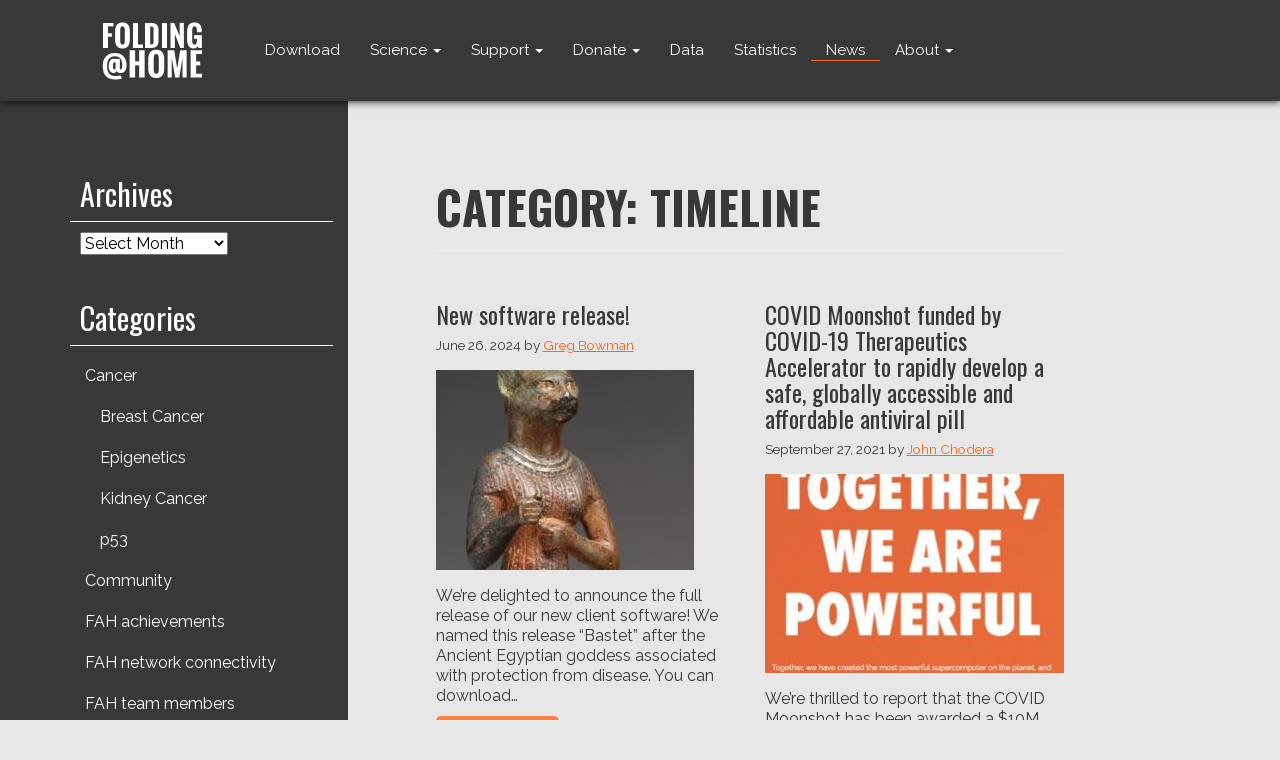

--- FILE ---
content_type: text/html; charset=UTF-8
request_url: https://foldingathome.org/category/timeline/
body_size: 12957
content:
<!doctype html>
<html lang="en-US">
    <head>
	<meta charset="utf-8">
	<meta http-equiv="x-ua-compatible" content="ie=edge">
	<meta name="viewport" content="width=device-width, initial-scale=1">
	<title>Timeline &#8211; Folding@home</title>
<meta name='robots' content='max-image-preview:large' />

<!-- Google Tag Manager for WordPress by gtm4wp.com -->
<script data-cfasync="false" data-pagespeed-no-defer type="text/javascript">//<![CDATA[
	var gtm4wp_datalayer_name = "dataLayer";
	var dataLayer = dataLayer || [];
//]]>
</script>
<!-- End Google Tag Manager for WordPress by gtm4wp.com --><link rel='dns-prefetch' href='//foldingathome.org' />
<link rel='dns-prefetch' href='//s.w.org' />
<link rel="alternate" type="application/rss+xml" title="Folding@home &raquo; Timeline Category Feed" href="https://foldingathome.org/category/timeline/feed/" />
		<script type="text/javascript">
			window._wpemojiSettings = {"baseUrl":"https:\/\/s.w.org\/images\/core\/emoji\/13.0.1\/72x72\/","ext":".png","svgUrl":"https:\/\/s.w.org\/images\/core\/emoji\/13.0.1\/svg\/","svgExt":".svg","source":{"concatemoji":"https:\/\/foldingathome.org\/wp-includes\/js\/wp-emoji-release.min.js?ver=5.7.14"}};
			!function(e,a,t){var n,r,o,i=a.createElement("canvas"),p=i.getContext&&i.getContext("2d");function s(e,t){var a=String.fromCharCode;p.clearRect(0,0,i.width,i.height),p.fillText(a.apply(this,e),0,0);e=i.toDataURL();return p.clearRect(0,0,i.width,i.height),p.fillText(a.apply(this,t),0,0),e===i.toDataURL()}function c(e){var t=a.createElement("script");t.src=e,t.defer=t.type="text/javascript",a.getElementsByTagName("head")[0].appendChild(t)}for(o=Array("flag","emoji"),t.supports={everything:!0,everythingExceptFlag:!0},r=0;r<o.length;r++)t.supports[o[r]]=function(e){if(!p||!p.fillText)return!1;switch(p.textBaseline="top",p.font="600 32px Arial",e){case"flag":return s([127987,65039,8205,9895,65039],[127987,65039,8203,9895,65039])?!1:!s([55356,56826,55356,56819],[55356,56826,8203,55356,56819])&&!s([55356,57332,56128,56423,56128,56418,56128,56421,56128,56430,56128,56423,56128,56447],[55356,57332,8203,56128,56423,8203,56128,56418,8203,56128,56421,8203,56128,56430,8203,56128,56423,8203,56128,56447]);case"emoji":return!s([55357,56424,8205,55356,57212],[55357,56424,8203,55356,57212])}return!1}(o[r]),t.supports.everything=t.supports.everything&&t.supports[o[r]],"flag"!==o[r]&&(t.supports.everythingExceptFlag=t.supports.everythingExceptFlag&&t.supports[o[r]]);t.supports.everythingExceptFlag=t.supports.everythingExceptFlag&&!t.supports.flag,t.DOMReady=!1,t.readyCallback=function(){t.DOMReady=!0},t.supports.everything||(n=function(){t.readyCallback()},a.addEventListener?(a.addEventListener("DOMContentLoaded",n,!1),e.addEventListener("load",n,!1)):(e.attachEvent("onload",n),a.attachEvent("onreadystatechange",function(){"complete"===a.readyState&&t.readyCallback()})),(n=t.source||{}).concatemoji?c(n.concatemoji):n.wpemoji&&n.twemoji&&(c(n.twemoji),c(n.wpemoji)))}(window,document,window._wpemojiSettings);
		</script>
		<style type="text/css">
img.wp-smiley,
img.emoji {
	display: inline !important;
	border: none !important;
	box-shadow: none !important;
	height: 1em !important;
	width: 1em !important;
	margin: 0 .07em !important;
	vertical-align: -0.1em !important;
	background: none !important;
	padding: 0 !important;
}
</style>
	<link rel='stylesheet' id='wp-block-library-css'  href='https://foldingathome.org/wp-includes/css/dist/block-library/style.min.css?ver=5.7.14' type='text/css' media='all' />
<link rel='stylesheet' id='sage/css-css'  href='https://foldingathome.org/wp-content/themes/folding2016/dist/styles/main-573aaf5f1b.css' type='text/css' media='all' />
<link rel='stylesheet' id='be-plugin-css'  href='https://foldingathome.org/wp-content/plugins/be-plugin/public/../dist/styles/businessandemotions-plugin-public.css?ver=1.6.0' type='text/css' media='all' />
<style id='be-plugin-inline-css' type='text/css'>
a.be-plugin-social-icon {  width:4rem;  height:4rem;  padding:0.5rem;}.bitly-link-holder {color:#fe6215;}.bitly-link-holder:hover {color:#df4a01;}.be-plugin-share-buttons.after-post .be-plugin-social-share-icon.icon-facebook {color:#e7e7e7;background-color:#fe6215;}.be-plugin-share-buttons.after-post .be-plugin-social-share-icon.icon-facebook:hover {color:#e7e7e7;background-color:#df4a01;}.be-plugin-share-buttons.after-post .be-plugin-social-share-icon.icon-linkedin {color:#e7e7e7;background-color:#fe6215;}.be-plugin-share-buttons.after-post .be-plugin-social-share-icon.icon-linkedin:hover {color:#e7e7e7;background-color:#df4a01;}.be-plugin-share-buttons.after-post .be-plugin-social-share-icon.icon-twitter {color:#e7e7e7;background-color:#fe6215;}.be-plugin-share-buttons.after-post .be-plugin-social-share-icon.icon-twitter:hover {color:#e7e7e7;background-color:#df4a01;}.be-plugin-share-buttons.after-post .be-plugin-social-share-icon.icon-pinterest {color:#e7e7e7;background-color:#fe6215;}.be-plugin-share-buttons.after-post .be-plugin-social-share-icon.icon-pinterest:hover {color:#e7e7e7;background-color:#df4a01;}.be-plugin-share-buttons.after-post .be-plugin-social-share-icon.icon-bitly {color:#e7e7e7;background-color:#fe6215;}.be-plugin-share-buttons.after-post .be-plugin-social-share-icon.icon-bitly:hover {color:#e7e7e7;background-color:#df4a01;}.be-plugin-share-buttons.after-post .be-plugin-social-share-icon.icon-comment {color:#e7e7e7;background-color:#fe6215;}.be-plugin-share-buttons.after-post .be-plugin-social-share-icon.icon-comment:hover {color:#e7e7e7;background-color:#df4a01;}
</style>
<script type='text/javascript' id='jquery-core-js-extra'>
/* <![CDATA[ */
var jsvars = {"theme_path":"https:\/\/foldingathome.org\/wp-content\/themes\/folding2016","background_video":null,"is_front_page":"","sprite_path":"https:\/\/foldingathome.org\/wp-content\/themes\/folding2016\/dist\/svg\/folding-sprite.svg?v=1.0.3","video_play":"Play video","video_pause":"Pause video","video_mute":"Mute video","video_unmute":"Unmute video","video_watch":"Watch video","fonts_style_path":"https:\/\/foldingathome.org\/wp-content\/themes\/folding2016\/dist\/styles\/fonts-307fc7bf08.css"};
/* ]]> */
</script>
<script type='text/javascript' src='https://foldingathome.org/wp-includes/js/jquery/jquery.min.js?ver=3.5.1' id='jquery-core-js'></script>
<script type='text/javascript' src='https://foldingathome.org/wp-includes/js/jquery/jquery-migrate.min.js?ver=3.3.2' id='jquery-migrate-js'></script>
<script type='text/javascript' id='jquery-js-after'>
(function() { window.$ = window.jQuery; })()
</script>
<script type='text/javascript' src='https://foldingathome.org/wp-content/plugins/duracelltomi-google-tag-manager/js/gtm4wp-form-move-tracker.js?ver=1.13.1' id='gtm4wp-form-move-tracker-js'></script>
<link rel="https://api.w.org/" href="https://foldingathome.org/wp-json/" /><link rel="alternate" type="application/json" href="https://foldingathome.org/wp-json/wp/v2/categories/195" /><link rel="EditURI" type="application/rsd+xml" title="RSD" href="https://foldingathome.org/xmlrpc.php?rsd" />
<link rel="wlwmanifest" type="application/wlwmanifest+xml" href="https://foldingathome.org/wp-includes/wlwmanifest.xml" /> 
<meta name="generator" content="WordPress 5.7.14" />

<!-- Google Tag Manager for WordPress by gtm4wp.com -->
<script data-cfasync="false" data-pagespeed-no-defer type="text/javascript">//<![CDATA[
	var dataLayer_content = {"pagePostType":"post","pagePostType2":"category-post","pageCategory":["foldinghome","fah_admin","general","heads-up","how-fah-works","code-development","timeline","webtech"]};
	dataLayer.push( dataLayer_content );//]]>
</script>
<script data-cfasync="false">//<![CDATA[
(function(w,d,s,l,i){w[l]=w[l]||[];w[l].push({'gtm.start':
new Date().getTime(),event:'gtm.js'});var f=d.getElementsByTagName(s)[0],
j=d.createElement(s),dl=l!='dataLayer'?'&l='+l:'';j.async=true;j.src=
'//www.googletagmanager.com/gtm.'+'js?id='+i+dl;f.parentNode.insertBefore(j,f);
})(window,document,'script','dataLayer','GTM-PNLHWVV');//]]>
</script>
<!-- End Google Tag Manager -->
<!-- End Google Tag Manager for WordPress by gtm4wp.com -->      <link rel="stylesheet" href="/font-awesome-4.7.0/css/font-awesome.css">
      <script src="//download.foldingathome.org/assets/index-981ffea2.js"></script>
      <link rel="stylesheet" href="//download.foldingathome.org/assets/index-1537c1ec.css">
    <meta name="generator" content="Powered by WPBakery Page Builder - drag and drop page builder for WordPress."/>
<link rel="icon" href="https://foldingathome.org/wp-content/uploads/2016/09/cropped-folding-at-home-logo-1-64x64.png" sizes="32x32" />
<link rel="icon" href="https://foldingathome.org/wp-content/uploads/2016/09/cropped-folding-at-home-logo-1-300x300.png" sizes="192x192" />
<link rel="apple-touch-icon" href="https://foldingathome.org/wp-content/uploads/2016/09/cropped-folding-at-home-logo-1-300x300.png" />
<meta name="msapplication-TileImage" content="https://foldingathome.org/wp-content/uploads/2016/09/cropped-folding-at-home-logo-1-300x300.png" />
		<style type="text/css" id="wp-custom-css">
			
@media (min-width: 998px) {
	#videos-list img.has-xs-thumbnail ~ img {
			display: none;
		}
}
@media (max-width: 997px) {
	#videos-list img.has-xs-thumbnail {
			display: none;
	}
}

.nav>li, .nav>li>a {
    position: relative;
    display: block;
    font-size: 15px;
}

.arrow_box::after {
    right: 65%;
	  top: auto;
    bottom: -43px;
    border: solid transparent;
    content: " ";
    height: 0;
    width: 0;
    position: absolute;
    pointer-events: none;
    border-right-color: #fe6215;
    border-width: 26px 18px 26px 18px;
    margin-top: 0;
    transform: rotate(270deg) translateY(50%);
}

.arrow_box {
    display: block;
    position: absolute;
    top: 0;
    right: -50px;
    z-index: 1001;
    padding: 20px 15px 10px 15px;
    background: #fe6215;
    /* -webkit-transform: rotate(270deg) translateY(100%); */
    /* transform: rotate(270deg) translateY(100%); */
    writing-mode: vertical-rl;
	  transform: none;
}

figure > img {
	border: 1px solid #aaa;
}
figcaption {
	text-align: center;
}
.wp-block-gallery {
	margin-bottom: 1em;
}
.wp-block-gallery li.blocks-gallery-item {
	margin-bottom: 0;
}		</style>
		<noscript><style> .wpb_animate_when_almost_visible { opacity: 1; }</style></noscript>
	<!--
<script src="https://proxy-translator.app.crowdin.net/assets/proxy-translator.js"></script>
<script>
  window.proxyTranslator.init({
    distributionBaseUrl: "https://distributions.crowdin.net",
    filePath: "/foldingathome.org.json",
    distribution: "9b31e54549b45dbb3b1eb78ne00",
    languages: {"sv-SE":"Swedish","es-MX":"Spanish, Mexico","fr":"French","lt":"Lithuanian"},
    defaultLanguage: "en",
    defaultLanguageTitle: "English",
    poweredBy: false,
  });
</script>
-->

</head>
  <body class="archive category category-timeline category-195 wp-custom-logo sidebar-primary wpb-js-composer js-comp-ver-6.2.0 vc_responsive">
    <!--[if IE]>
      <div class="alert alert-warning">
        You are using an <strong>outdated</strong> browser. Please <a href="http://browsehappy.com/">upgrade your browser</a> to improve your experience.      </div>
    <![endif]-->
    
<header class="banner navbar navbar-default navbar-static-top flex-desktop flex-align-center flex-column" role="banner">
  <div class="container flex-desktop flex-align-center flex-row navbar-container">
    <div class="row flex-desktop flex-align-center flex-full">
      <div class="navbar-header col-xs-12 col-md-2">
        <button type="button" class="navbar-toggle collapsed" data-toggle="collapse" data-target=".navbar-collapse">
          <span class="sr-only">Toggle navigation</span>
          <div class="navbar__text">Menu</div>
          <div class="navbar__bar_holder">
            <span class="icon-bar navbar__bar-top"></span>
            <span class="icon-bar navbar__bar-middle"></span>
            <span class="icon-bar navbar__bar-bottom"></span>
          </div>
        </button>
        <a href="https://foldingathome.org/" class="custom-logo-link" rel="home"><img width="330" height="140" src="https://foldingathome.org/wp-content/uploads/2016/10/cropped-foldingathome-logo.png" class="custom-logo" alt="Folding@home" srcset="https://foldingathome.org/wp-content/uploads/2016/10/cropped-foldingathome-logo.png 330w, https://foldingathome.org/wp-content/uploads/2016/10/cropped-foldingathome-logo-300x127.png 300w, https://foldingathome.org/wp-content/uploads/2016/10/cropped-foldingathome-logo-75x32.png 75w" sizes="(max-width: 330px) 100vw, 330px" /></a>      </div>
      <nav class="collapse navbar-collapse col-xs-12 col-md-10" role="navigation">
        <div class="menu-main-container"><ul id="menu-main" class="nav navbar-nav"><li class="menu-download"><a href="https://foldingathome.org/start-folding/">Download</a></li>
<li class="dropdown menu-science"><a class="dropdown-toggle" data-toggle="dropdown" data-target="#" href="https://foldingathome.org/diseases/">Science <b class="caret"></b></a>
<ul class="dropdown-menu">
	<li class="menu-covid-19"><a href="/diseases/infectious-diseases/covid-19/">Covid-19</a></li>
	<li class="menu-diseases"><a href="https://foldingathome.org/diseases/">Diseases</a></li>
	<li class="menu-project-timeline"><a href="https://foldingathome.org/project-timeline/">Project Timeline</a></li>
	<li class="menu-papers-results"><a href="https://foldingathome.org/papers-results/">Papers &#038; Results</a></li>
	<li class="menu-dig-deeper"><a href="https://foldingathome.org/dig-deeper/">Dig deeper</a></li>
</ul>
</li>
<li class="dropdown menu-support"><a class="dropdown-toggle" data-toggle="dropdown" data-target="#" href="https://foldingathome.org/support/">Support <b class="caret"></b></a>
<ul class="dropdown-menu">
	<li class="menu-user-guides"><a href="https://foldingathome.org/guides/">User Guides</a></li>
	<li class="menu-faq"><a href="https://foldingathome.org/faq/">FAQ</a></li>
	<li class="menu-forum-%f0%9f%94%97"><a href="https://foldingforum.org/">Forum 🔗</a></li>
	<li class="menu-discord-%f0%9f%94%97"><a href="http://discord.gg/foldingathome">Discord 🔗</a></li>
</ul>
</li>
<li class="dropdown menu-donate"><a class="dropdown-toggle" data-toggle="dropdown" data-target="#" href="https://foldingathome.org/donate/">Donate <b class="caret"></b></a>
<ul class="dropdown-menu">
	<li class="menu-usd-via-foldinghome-foundation-%f0%9f%94%97"><a target="_blank" rel="noopener" href="https://www.every.org/foldinghome-foundation">USD via Folding@home Foundation 🔗</a></li>
	<li class="menu-crypto-via-foldinghome-foundation-%f0%9f%94%97"><a href="http://every.org/foldinghome-foundation/donate/crypto">Crypto via Folding@home Foundation 🔗</a></li>
	<li class="menu-daf-via-foldinghome-foundation-%f0%9f%94%97"><a href="https://www.dafdirect.org/DAFDirect/daflink?_dafdirect_settings=MjY0MjQ1MDQzXzIxMTFfZDdiZjhhZjUtMWIwZC00NjU1LWFhYzgtMmQ1NzkzYmNhZmJl&#038;designatedText=Rm9sZGluZyBhdCBob21l&#038;amountValue=">DAF via Folding@home Foundation 🔗</a></li>
	<li class="menu-merchandise-store-%f0%9f%94%97"><a href="https://teespring.com/stores/foldingathome">Merchandise store 🔗</a></li>
</ul>
</li>
<li class="menu-data"><a href="https://foldingathome.org/data/">Data</a></li>
<li class="menu-statistics"><a href="https://foldingathome.org/statistics/">Statistics</a></li>
<li class="active menu-news"><a href="https://foldingathome.org/news/">News</a></li>
<li class="dropdown menu-about"><a class="dropdown-toggle" data-toggle="dropdown" data-target="#" href="https://foldingathome.org/about-2/">About <b class="caret"></b></a>
<ul class="dropdown-menu">
	<li class="menu-gregory-bowman-phd"><a href="https://foldingathome.org/gregory-bowman-phd/">Gregory Bowman, PhD</a></li>
	<li class="menu-the-foldinghome-consortium-fahc"><a href="https://foldingathome.org/about-2/the-foldinghome-consortium/">The Folding@home Consortium (FAHC)</a></li>
	<li class="menu-contact-us"><a href="https://foldingathome.org/contact-us/">Contact us</a></li>
</ul>
</li>
</ul></div>      </nav>
    </div>
  </div>
</header>
        <div class="bg--wrap">
                  <div class="wrap container" role="document">
                                                <div class="content row flex-desktop">
                        <aside class="sidebar">
                <section class="widget archives-3 widget_archive"><h3>Archives</h3>		<label class="screen-reader-text" for="archives-dropdown-3">Archives</label>
		<select id="archives-dropdown-3" name="archive-dropdown">
			
			<option value="">Select Month</option>
				<option value='https://foldingathome.org/2025/09/'> September 2025 </option>
	<option value='https://foldingathome.org/2025/08/'> August 2025 </option>
	<option value='https://foldingathome.org/2025/07/'> July 2025 </option>
	<option value='https://foldingathome.org/2025/06/'> June 2025 </option>
	<option value='https://foldingathome.org/2025/03/'> March 2025 </option>
	<option value='https://foldingathome.org/2025/01/'> January 2025 </option>
	<option value='https://foldingathome.org/2024/12/'> December 2024 </option>
	<option value='https://foldingathome.org/2024/11/'> November 2024 </option>
	<option value='https://foldingathome.org/2024/10/'> October 2024 </option>
	<option value='https://foldingathome.org/2024/09/'> September 2024 </option>
	<option value='https://foldingathome.org/2024/08/'> August 2024 </option>
	<option value='https://foldingathome.org/2024/07/'> July 2024 </option>
	<option value='https://foldingathome.org/2024/06/'> June 2024 </option>
	<option value='https://foldingathome.org/2024/05/'> May 2024 </option>
	<option value='https://foldingathome.org/2024/04/'> April 2024 </option>
	<option value='https://foldingathome.org/2023/11/'> November 2023 </option>
	<option value='https://foldingathome.org/2022/04/'> April 2022 </option>
	<option value='https://foldingathome.org/2022/03/'> March 2022 </option>
	<option value='https://foldingathome.org/2022/01/'> January 2022 </option>
	<option value='https://foldingathome.org/2021/12/'> December 2021 </option>
	<option value='https://foldingathome.org/2021/09/'> September 2021 </option>
	<option value='https://foldingathome.org/2021/08/'> August 2021 </option>
	<option value='https://foldingathome.org/2021/07/'> July 2021 </option>
	<option value='https://foldingathome.org/2021/04/'> April 2021 </option>
	<option value='https://foldingathome.org/2021/02/'> February 2021 </option>
	<option value='https://foldingathome.org/2021/01/'> January 2021 </option>
	<option value='https://foldingathome.org/2020/12/'> December 2020 </option>
	<option value='https://foldingathome.org/2020/11/'> November 2020 </option>
	<option value='https://foldingathome.org/2020/10/'> October 2020 </option>
	<option value='https://foldingathome.org/2020/09/'> September 2020 </option>
	<option value='https://foldingathome.org/2020/08/'> August 2020 </option>
	<option value='https://foldingathome.org/2020/07/'> July 2020 </option>
	<option value='https://foldingathome.org/2020/06/'> June 2020 </option>
	<option value='https://foldingathome.org/2020/05/'> May 2020 </option>
	<option value='https://foldingathome.org/2020/04/'> April 2020 </option>
	<option value='https://foldingathome.org/2020/03/'> March 2020 </option>
	<option value='https://foldingathome.org/2020/02/'> February 2020 </option>
	<option value='https://foldingathome.org/2020/01/'> January 2020 </option>
	<option value='https://foldingathome.org/2019/12/'> December 2019 </option>
	<option value='https://foldingathome.org/2019/11/'> November 2019 </option>
	<option value='https://foldingathome.org/2019/10/'> October 2019 </option>
	<option value='https://foldingathome.org/2019/08/'> August 2019 </option>
	<option value='https://foldingathome.org/2019/06/'> June 2019 </option>
	<option value='https://foldingathome.org/2019/05/'> May 2019 </option>
	<option value='https://foldingathome.org/2019/03/'> March 2019 </option>
	<option value='https://foldingathome.org/2019/02/'> February 2019 </option>
	<option value='https://foldingathome.org/2019/01/'> January 2019 </option>
	<option value='https://foldingathome.org/2018/12/'> December 2018 </option>
	<option value='https://foldingathome.org/2018/11/'> November 2018 </option>
	<option value='https://foldingathome.org/2018/10/'> October 2018 </option>
	<option value='https://foldingathome.org/2018/09/'> September 2018 </option>
	<option value='https://foldingathome.org/2018/08/'> August 2018 </option>
	<option value='https://foldingathome.org/2018/07/'> July 2018 </option>
	<option value='https://foldingathome.org/2018/06/'> June 2018 </option>
	<option value='https://foldingathome.org/2018/05/'> May 2018 </option>
	<option value='https://foldingathome.org/2018/04/'> April 2018 </option>
	<option value='https://foldingathome.org/2018/03/'> March 2018 </option>
	<option value='https://foldingathome.org/2018/02/'> February 2018 </option>
	<option value='https://foldingathome.org/2018/01/'> January 2018 </option>
	<option value='https://foldingathome.org/2017/12/'> December 2017 </option>
	<option value='https://foldingathome.org/2017/11/'> November 2017 </option>
	<option value='https://foldingathome.org/2017/10/'> October 2017 </option>
	<option value='https://foldingathome.org/2017/09/'> September 2017 </option>
	<option value='https://foldingathome.org/2017/08/'> August 2017 </option>
	<option value='https://foldingathome.org/2017/07/'> July 2017 </option>
	<option value='https://foldingathome.org/2017/06/'> June 2017 </option>
	<option value='https://foldingathome.org/2017/05/'> May 2017 </option>
	<option value='https://foldingathome.org/2017/04/'> April 2017 </option>
	<option value='https://foldingathome.org/2017/01/'> January 2017 </option>
	<option value='https://foldingathome.org/2016/12/'> December 2016 </option>
	<option value='https://foldingathome.org/2016/11/'> November 2016 </option>
	<option value='https://foldingathome.org/2016/10/'> October 2016 </option>
	<option value='https://foldingathome.org/2016/09/'> September 2016 </option>
	<option value='https://foldingathome.org/2016/08/'> August 2016 </option>
	<option value='https://foldingathome.org/2016/07/'> July 2016 </option>
	<option value='https://foldingathome.org/2016/06/'> June 2016 </option>
	<option value='https://foldingathome.org/2016/05/'> May 2016 </option>
	<option value='https://foldingathome.org/2016/04/'> April 2016 </option>
	<option value='https://foldingathome.org/2016/02/'> February 2016 </option>
	<option value='https://foldingathome.org/2015/12/'> December 2015 </option>
	<option value='https://foldingathome.org/2015/11/'> November 2015 </option>
	<option value='https://foldingathome.org/2015/10/'> October 2015 </option>
	<option value='https://foldingathome.org/2015/09/'> September 2015 </option>
	<option value='https://foldingathome.org/2015/08/'> August 2015 </option>
	<option value='https://foldingathome.org/2015/07/'> July 2015 </option>
	<option value='https://foldingathome.org/2015/06/'> June 2015 </option>
	<option value='https://foldingathome.org/2015/05/'> May 2015 </option>
	<option value='https://foldingathome.org/2015/03/'> March 2015 </option>
	<option value='https://foldingathome.org/2015/02/'> February 2015 </option>
	<option value='https://foldingathome.org/2015/01/'> January 2015 </option>
	<option value='https://foldingathome.org/2014/12/'> December 2014 </option>
	<option value='https://foldingathome.org/2014/11/'> November 2014 </option>
	<option value='https://foldingathome.org/2014/10/'> October 2014 </option>
	<option value='https://foldingathome.org/2014/09/'> September 2014 </option>
	<option value='https://foldingathome.org/2014/08/'> August 2014 </option>
	<option value='https://foldingathome.org/2014/07/'> July 2014 </option>
	<option value='https://foldingathome.org/2014/06/'> June 2014 </option>
	<option value='https://foldingathome.org/2014/05/'> May 2014 </option>
	<option value='https://foldingathome.org/2014/04/'> April 2014 </option>
	<option value='https://foldingathome.org/2014/03/'> March 2014 </option>
	<option value='https://foldingathome.org/2014/02/'> February 2014 </option>
	<option value='https://foldingathome.org/2014/01/'> January 2014 </option>
	<option value='https://foldingathome.org/2013/12/'> December 2013 </option>
	<option value='https://foldingathome.org/2013/11/'> November 2013 </option>
	<option value='https://foldingathome.org/2013/10/'> October 2013 </option>
	<option value='https://foldingathome.org/2013/09/'> September 2013 </option>
	<option value='https://foldingathome.org/2013/08/'> August 2013 </option>
	<option value='https://foldingathome.org/2013/07/'> July 2013 </option>
	<option value='https://foldingathome.org/2013/06/'> June 2013 </option>
	<option value='https://foldingathome.org/2013/05/'> May 2013 </option>
	<option value='https://foldingathome.org/2013/04/'> April 2013 </option>
	<option value='https://foldingathome.org/2013/03/'> March 2013 </option>
	<option value='https://foldingathome.org/2013/02/'> February 2013 </option>
	<option value='https://foldingathome.org/2013/01/'> January 2013 </option>
	<option value='https://foldingathome.org/2012/12/'> December 2012 </option>
	<option value='https://foldingathome.org/2012/11/'> November 2012 </option>
	<option value='https://foldingathome.org/2012/10/'> October 2012 </option>
	<option value='https://foldingathome.org/2012/09/'> September 2012 </option>
	<option value='https://foldingathome.org/2012/08/'> August 2012 </option>
	<option value='https://foldingathome.org/2012/07/'> July 2012 </option>
	<option value='https://foldingathome.org/2012/06/'> June 2012 </option>
	<option value='https://foldingathome.org/2012/05/'> May 2012 </option>
	<option value='https://foldingathome.org/2012/04/'> April 2012 </option>
	<option value='https://foldingathome.org/2012/03/'> March 2012 </option>
	<option value='https://foldingathome.org/2012/02/'> February 2012 </option>
	<option value='https://foldingathome.org/2011/12/'> December 2011 </option>
	<option value='https://foldingathome.org/2011/11/'> November 2011 </option>
	<option value='https://foldingathome.org/2011/10/'> October 2011 </option>
	<option value='https://foldingathome.org/2011/09/'> September 2011 </option>
	<option value='https://foldingathome.org/2011/08/'> August 2011 </option>
	<option value='https://foldingathome.org/2011/07/'> July 2011 </option>
	<option value='https://foldingathome.org/2011/06/'> June 2011 </option>
	<option value='https://foldingathome.org/2011/05/'> May 2011 </option>
	<option value='https://foldingathome.org/2011/04/'> April 2011 </option>
	<option value='https://foldingathome.org/2011/03/'> March 2011 </option>
	<option value='https://foldingathome.org/2011/02/'> February 2011 </option>
	<option value='https://foldingathome.org/2011/01/'> January 2011 </option>
	<option value='https://foldingathome.org/2010/12/'> December 2010 </option>
	<option value='https://foldingathome.org/2010/11/'> November 2010 </option>
	<option value='https://foldingathome.org/2010/10/'> October 2010 </option>
	<option value='https://foldingathome.org/2010/09/'> September 2010 </option>
	<option value='https://foldingathome.org/2010/08/'> August 2010 </option>
	<option value='https://foldingathome.org/2010/07/'> July 2010 </option>
	<option value='https://foldingathome.org/2010/06/'> June 2010 </option>
	<option value='https://foldingathome.org/2010/05/'> May 2010 </option>
	<option value='https://foldingathome.org/2010/04/'> April 2010 </option>
	<option value='https://foldingathome.org/2010/03/'> March 2010 </option>
	<option value='https://foldingathome.org/2010/02/'> February 2010 </option>
	<option value='https://foldingathome.org/2010/01/'> January 2010 </option>
	<option value='https://foldingathome.org/2009/12/'> December 2009 </option>
	<option value='https://foldingathome.org/2009/11/'> November 2009 </option>
	<option value='https://foldingathome.org/2009/10/'> October 2009 </option>
	<option value='https://foldingathome.org/2009/09/'> September 2009 </option>
	<option value='https://foldingathome.org/2009/08/'> August 2009 </option>
	<option value='https://foldingathome.org/2009/07/'> July 2009 </option>
	<option value='https://foldingathome.org/2009/06/'> June 2009 </option>
	<option value='https://foldingathome.org/2009/05/'> May 2009 </option>
	<option value='https://foldingathome.org/2009/04/'> April 2009 </option>
	<option value='https://foldingathome.org/2009/03/'> March 2009 </option>
	<option value='https://foldingathome.org/2009/02/'> February 2009 </option>
	<option value='https://foldingathome.org/2009/01/'> January 2009 </option>
	<option value='https://foldingathome.org/2008/12/'> December 2008 </option>
	<option value='https://foldingathome.org/2008/11/'> November 2008 </option>
	<option value='https://foldingathome.org/2008/10/'> October 2008 </option>
	<option value='https://foldingathome.org/2008/09/'> September 2008 </option>
	<option value='https://foldingathome.org/2008/08/'> August 2008 </option>
	<option value='https://foldingathome.org/2008/07/'> July 2008 </option>
	<option value='https://foldingathome.org/2008/06/'> June 2008 </option>
	<option value='https://foldingathome.org/2008/05/'> May 2008 </option>
	<option value='https://foldingathome.org/2008/04/'> April 2008 </option>
	<option value='https://foldingathome.org/2008/03/'> March 2008 </option>
	<option value='https://foldingathome.org/2008/02/'> February 2008 </option>
	<option value='https://foldingathome.org/2008/01/'> January 2008 </option>
	<option value='https://foldingathome.org/2007/12/'> December 2007 </option>
	<option value='https://foldingathome.org/2007/11/'> November 2007 </option>
	<option value='https://foldingathome.org/2007/10/'> October 2007 </option>
	<option value='https://foldingathome.org/2007/09/'> September 2007 </option>
	<option value='https://foldingathome.org/2006/10/'> October 2006 </option>
	<option value='https://foldingathome.org/2006/09/'> September 2006 </option>
	<option value='https://foldingathome.org/2005/10/'> October 2005 </option>
	<option value='https://foldingathome.org/2005/09/'> September 2005 </option>
	<option value='https://foldingathome.org/2004/10/'> October 2004 </option>
	<option value='https://foldingathome.org/2003/10/'> October 2003 </option>
	<option value='https://foldingathome.org/2002/10/'> October 2002 </option>
	<option value='https://foldingathome.org/2001/10/'> October 2001 </option>
	<option value='https://foldingathome.org/2000/10/'> October 2000 </option>
	<option value='https://foldingathome.org/2000/09/'> September 2000 </option>

		</select>

<script type="text/javascript">
/* <![CDATA[ */
(function() {
	var dropdown = document.getElementById( "archives-dropdown-3" );
	function onSelectChange() {
		if ( dropdown.options[ dropdown.selectedIndex ].value !== '' ) {
			document.location.href = this.options[ this.selectedIndex ].value;
		}
	}
	dropdown.onchange = onSelectChange;
})();
/* ]]> */
</script>
			</section><section class="widget categories-3 widget_categories"><h3>Categories</h3>
			<ul>
					<li class="cat-item cat-item-9"><a href="https://foldingathome.org/category/cancer/">Cancer</a>
<ul class='children'>
	<li class="cat-item cat-item-230"><a href="https://foldingathome.org/category/cancer/breast-cancer/">Breast Cancer</a>
</li>
	<li class="cat-item cat-item-232"><a href="https://foldingathome.org/category/cancer/epigenetics/">Epigenetics</a>
</li>
	<li class="cat-item cat-item-231"><a href="https://foldingathome.org/category/cancer/kindey-cancer/">Kidney Cancer</a>
</li>
	<li class="cat-item cat-item-196"><a href="https://foldingathome.org/category/cancer/p53/">p53</a>
</li>
</ul>
</li>
	<li class="cat-item cat-item-203"><a href="https://foldingathome.org/category/community/">Community</a>
</li>
	<li class="cat-item cat-item-211"><a href="https://foldingathome.org/category/fah-achievements/">FAH achievements</a>
</li>
	<li class="cat-item cat-item-210"><a href="https://foldingathome.org/category/fah-network-connectivity/">FAH network connectivity</a>
</li>
	<li class="cat-item cat-item-213"><a href="https://foldingathome.org/category/fah-team-members/">FAH team members</a>
</li>
	<li class="cat-item cat-item-204"><a href="https://foldingathome.org/category/foldinghome/">Folding@Home</a>
</li>
	<li class="cat-item cat-item-212"><a href="https://foldingathome.org/category/fah_admin/">Folding@home Blog</a>
<ul class='children'>
	<li class="cat-item cat-item-494"><a href="https://foldingathome.org/category/fah_admin/meet-the-classic-paper/">Meet the classic paper</a>
</li>
</ul>
</li>
	<li class="cat-item cat-item-215"><a href="https://foldingathome.org/category/general/">General</a>
</li>
	<li class="cat-item cat-item-217"><a href="https://foldingathome.org/category/heads-up/">Heads up</a>
</li>
	<li class="cat-item cat-item-214"><a href="https://foldingathome.org/category/how-fah-works/">How FAH works</a>
</li>
	<li class="cat-item cat-item-197"><a href="https://foldingathome.org/category/infectious-diseases/">Infectious diseases</a>
<ul class='children'>
	<li class="cat-item cat-item-198"><a href="https://foldingathome.org/category/infectious-diseases/chagas-disease/">Chagas Disease</a>
</li>
	<li class="cat-item cat-item-390"><a href="https://foldingathome.org/category/infectious-diseases/covid-19/">COVID-19</a>
</li>
</ul>
</li>
	<li class="cat-item cat-item-199"><a href="https://foldingathome.org/category/neurological-diseases/">Neurological diseases</a>
<ul class='children'>
	<li class="cat-item cat-item-200"><a href="https://foldingathome.org/category/neurological-diseases/alzheimers-disease/">Alzheimer’s Disease</a>
</li>
	<li class="cat-item cat-item-201"><a href="https://foldingathome.org/category/neurological-diseases/huntingtons-disease/">Huntington’s Disease</a>
</li>
	<li class="cat-item cat-item-202"><a href="https://foldingathome.org/category/neurological-diseases/parkinsons-disease/">Parkinson’s Disease</a>
</li>
</ul>
</li>
	<li class="cat-item cat-item-35"><a href="https://foldingathome.org/category/papers/">Papers</a>
</li>
	<li class="cat-item cat-item-208"><a href="https://foldingathome.org/category/science/">Science</a>
</li>
	<li class="cat-item cat-item-209"><a href="https://foldingathome.org/category/code-development/">Software development</a>
</li>
	<li class="cat-item cat-item-195 current-cat"><a aria-current="page" href="https://foldingathome.org/category/timeline/">Timeline</a>
</li>
	<li class="cat-item cat-item-241"><a href="https://foldingathome.org/category/uncategorized-en/">Uncategorized</a>
</li>
	<li class="cat-item cat-item-216"><a href="https://foldingathome.org/category/webtech/">Web/Tech</a>
</li>
			</ul>

			</section>            </aside><!-- /.sidebar -->
                      <main class="main">
            <div class="row">
                              <div class="col-md-9 col-md-offset-1">
                                
<div class="page-header">
  <h1>Category: <span>Timeline</span></h1>
</div>


<!--  <article class="post-16618 post type-post status-publish format-standard has-post-thumbnail hentry category-foldinghome category-fah_admin category-general category-heads-up category-how-fah-works category-code-development category-timeline category-webtech">
  <header>
    <h2 class="entry-title"><a href="https://foldingathome.org/2024/06/26/new-software-release/">New software release!</a></h2>
    <div class="small">  <time class="updated" datetime="2024-06-26T16:30:09+00:00">June 26, 2024</time> <span class="byline author vcard">by <a href="https://foldingathome.org/author/gbowman/" rel="author" class="fn">Greg Bowman</a></span>
</div>
  </header>
      <div class="featured-image post-featured-image">
      <a href="https://foldingathome.org/2024/06/26/new-software-release/">
        <img width="258" height="200" src="https://foldingathome.org/wp-content/uploads/2024/06/bastet-cropped-258x200.png" class="attachment-newsfeed-post-thumb size-newsfeed-post-thumb wp-post-image" alt="" loading="lazy" />      </a>
    </div>
    <div class="entry-summary">
    <p>We’re delighted to announce the full release of our new client software! We named this release “Bastet” after the Ancient Egyptian goddess associated with protection from disease. You can download&hellip;</p>
<a href="https://foldingathome.org/2024/06/26/new-software-release/" class="read-more nowrap vc_general vc_btn3 vc_btn3-size-md vc_btn3-shape-rounded vc_btn3-style-modern vc_btn3-color-btn-theme-primary" title="New software release!">Read more</a>  </div>
</article>
  <article class="post-15995 post type-post status-publish format-standard has-post-thumbnail hentry category-covid-19 category-fah_admin category-science category-timeline tag-chodera-lab tag-covid-moonshot tag-covid-moonshot-sprints tag-covid-19">
  <header>
    <h2 class="entry-title"><a href="https://foldingathome.org/2021/09/27/covid-moonshot-wellcome-trust-funding/">COVID Moonshot funded by COVID-19 Therapeutics Accelerator to rapidly develop a safe, globally accessible and affordable antiviral pill</a></h2>
    <div class="small">  <time class="updated" datetime="2021-09-27T16:37:43+00:00">September 27, 2021</time> <span class="byline author vcard">by <a href="https://foldingathome.org/author/john-chodera/" rel="author" class="fn">John Chodera</a></span>
</div>
  </header>
      <div class="featured-image post-featured-image">
      <a href="https://foldingathome.org/2021/09/27/covid-moonshot-wellcome-trust-funding/">
        <img width="300" height="200" src="https://foldingathome.org/wp-content/uploads/2021/09/moonshot2-300x200.jpg" class="attachment-newsfeed-post-thumb size-newsfeed-post-thumb wp-post-image" alt="" loading="lazy" />      </a>
    </div>
    <div class="entry-summary">
    <p>We&#8217;re thrilled to report that the COVID Moonshot has been awarded a $10M grant from the Wellcome Trust on behalf of the World Health Organization (WHO) Access to COVID Tools&hellip;</p>
<a href="https://foldingathome.org/2021/09/27/covid-moonshot-wellcome-trust-funding/" class="read-more nowrap vc_general vc_btn3 vc_btn3-size-md vc_btn3-shape-rounded vc_btn3-style-modern vc_btn3-color-btn-theme-primary" title="COVID Moonshot funded by COVID-19 Therapeutics Accelerator to rapidly develop a safe, globally accessible and affordable antiviral pill">Read more</a>  </div>
</article>
  <article class="post-15205 post type-post status-publish format-standard has-post-thumbnail hentry category-covid-19 category-foldinghome category-fah_admin category-timeline tag-core22 tag-cuda tag-gpu tag-nvidia tag-openmm">
  <header>
    <h2 class="entry-title"><a href="https://foldingathome.org/2020/09/28/foldingathome-gets-cuda-support/">Together we are Even More Powerful: GPU folding gets a powerup with NVIDIA CUDA support!</a></h2>
    <div class="small">  <time class="updated" datetime="2020-09-28T11:00:00+00:00">September 28, 2020</time> <span class="byline author vcard">by <a href="https://foldingathome.org/author/john-chodera/" rel="author" class="fn">John Chodera</a></span>
</div>
  </header>
      <div class="featured-image post-featured-image">
      <a href="https://foldingathome.org/2020/09/28/foldingathome-gets-cuda-support/">
        <img width="300" height="200" src="https://foldingathome.org/wp-content/uploads/2020/09/nvidia-cuda-300x200.jpg" class="attachment-newsfeed-post-thumb size-newsfeed-post-thumb wp-post-image" alt="" loading="lazy" />      </a>
    </div>
    <div class="entry-summary">
    <p>Folding@home adds CUDA support to give NVIDIA GPUs big boosts in speed!</p>
<a href="https://foldingathome.org/2020/09/28/foldingathome-gets-cuda-support/" class="read-more nowrap vc_general vc_btn3 vc_btn3-size-md vc_btn3-shape-rounded vc_btn3-style-modern vc_btn3-color-btn-theme-primary" title="Together we are Even More Powerful: GPU folding gets a powerup with NVIDIA CUDA support!">Read more</a>  </div>
</article>
  <article class="post-14263 post type-post status-publish format-standard hentry category-timeline">
  <header>
    <h2 class="entry-title"><a href="https://foldingathome.org/2020/03/18/news-articles-published-in-march/">News articles published in March</a></h2>
    <div class="small">  <time class="updated" datetime="2020-03-18T12:59:39+00:00">March 18, 2020</time> <span class="byline author vcard">by <a href="https://foldingathome.org/author/anton/" rel="author" class="fn">Anton Thynell</a></span>
</div>
  </header>
    <div class="entry-summary">
    <p>Our recent focus on Covid19, Coronavirus research together with outreach from our community and partners like: Nvidia, PCMR, Github, Razer, Intel, Ubisoft and more. Has led to some interest from&hellip;</p>
<a href="https://foldingathome.org/2020/03/18/news-articles-published-in-march/" class="read-more nowrap vc_general vc_btn3 vc_btn3-size-md vc_btn3-shape-rounded vc_btn3-style-modern vc_btn3-color-btn-theme-primary" title="News articles published in March">Read more</a>  </div>
</article>
  <article class="post-2353 post type-post status-publish format-standard hentry category-community category-timeline">
  <header>
    <h2 class="entry-title"><a href="https://foldingathome.org/2016/09/16/team-evga-reaches-100-billion-points/">Team EVGA reaches 100 billion points</a></h2>
    <div class="small">  <time class="updated" datetime="2016-09-16T09:33:37+00:00">September 16, 2016</time> <span class="byline author vcard">by <a href="https://foldingathome.org/author/foldinghome/" rel="author" class="fn">Folding@Home</a></span>
</div>
  </header>
    <div class="entry-summary">
    <blockquote class="twitter-tweet" data-lang="en">
<p dir="ltr" lang="en">.<a href="https://twitter.com/PandeLab">@PandeLab</a> <a href="https://twitter.com/vijaypande">@vijaypande</a> <a href="https://twitter.com/foldingathome">@foldingathome</a> <a href="https://twitter.com/TEAMEVGA">@Teamevga</a> <a href="https://twitter.com/EVGA_JacobF">@EVGA_JacobF</a> Team EVGA has broken 100 Billion!<a href="https://t.co/qDDu0B4jdW">https://t.co/qDDu0B4jdW</a></p>
<p>— drougnor (@drougnor) <a href="https://twitter.com/drougnor/status/771019337339695104">August 31, 2016</a></p></blockquote>
<p><script async src="//platform.twitter.com/widgets.js" charset="utf-8"></script></p>
<a href="https://foldingathome.org/2016/09/16/team-evga-reaches-100-billion-points/" class="read-more nowrap vc_general vc_btn3 vc_btn3-size-md vc_btn3-shape-rounded vc_btn3-style-modern vc_btn3-color-btn-theme-primary" title="Team EVGA reaches 100 billion points">Read more</a>  </div>
</article>
  <article class="post-2407 post type-post status-publish format-standard hentry category-foldinghome category-timeline">
  <header>
    <h2 class="entry-title"><a href="https://foldingathome.org/2016/07/19/a-significant-milestone-100-petaflops/">A significant milestone – 100 PetaFLOPs</a></h2>
    <div class="small">  <time class="updated" datetime="2016-07-19T12:58:29+00:00">July 19, 2016</time> <span class="byline author vcard">by <a href="https://foldingathome.org/author/foldinghome/" rel="author" class="fn">Folding@Home</a></span>
</div>
  </header>
    <div class="entry-summary">
    <p>A lot of progress has been made in the last few years and we broke yet another barrier when we exceeded 100 PetaFLOPs.</p>
<a href="https://foldingathome.org/2016/07/19/a-significant-milestone-100-petaflops/" class="read-more nowrap vc_general vc_btn3 vc_btn3-size-md vc_btn3-shape-rounded vc_btn3-style-modern vc_btn3-color-btn-theme-primary" title="A significant milestone – 100 PetaFLOPs">Read more</a>  </div>
</article>
  <article class="post-2405 post type-post status-publish format-standard hentry category-foldinghome category-timeline">
  <header>
    <h2 class="entry-title"><a href="https://foldingathome.org/2015/09/19/folding-for-android/">Folding for Android</a></h2>
    <div class="small">  <time class="updated" datetime="2015-09-19T12:58:10+00:00">September 19, 2015</time> <span class="byline author vcard">by <a href="https://foldingathome.org/author/foldinghome/" rel="author" class="fn">Folding@Home</a></span>
</div>
  </header>
    <div class="entry-summary">
    <p>In collaboration with Sony, we brought Folding@home to Sony Mobile phones. During the months that followed the mobile application was made available with broader Android support.</p>
<a href="https://foldingathome.org/2015/09/19/folding-for-android/" class="read-more nowrap vc_general vc_btn3 vc_btn3-size-md vc_btn3-shape-rounded vc_btn3-style-modern vc_btn3-color-btn-theme-primary" title="Folding for Android">Read more</a>  </div>
</article>
  <article class="post-2403 post type-post status-publish format-standard hentry category-foldinghome category-timeline">
  <header>
    <h2 class="entry-title"><a href="https://foldingathome.org/2014/09/19/a-significant-milestone-40-petaflops/">A significant milestone – 40 PetaFLOPs</a></h2>
    <div class="small">  <time class="updated" datetime="2014-09-19T12:57:49+00:00">September 19, 2014</time> <span class="byline author vcard">by <a href="https://foldingathome.org/author/foldinghome/" rel="author" class="fn">Folding@Home</a></span>
</div>
  </header>
    <div class="entry-summary">
    <p>We reached a major milestone by breaking the 40-PetaFLOPs barrier.</p>
<a href="https://foldingathome.org/2014/09/19/a-significant-milestone-40-petaflops/" class="read-more nowrap vc_general vc_btn3 vc_btn3-size-md vc_btn3-shape-rounded vc_btn3-style-modern vc_btn3-color-btn-theme-primary" title="A significant milestone – 40 PetaFLOPs">Read more</a>  </div>
</article>
  <article class="post-2401 post type-post status-publish format-standard hentry category-foldinghome category-timeline">
  <header>
    <h2 class="entry-title"><a href="https://foldingathome.org/2014/09/19/folding-for-chrome/">Folding for Chrome</a></h2>
    <div class="small">  <time class="updated" datetime="2014-09-19T12:57:25+00:00">September 19, 2014</time> <span class="byline author vcard">by <a href="https://foldingathome.org/author/foldinghome/" rel="author" class="fn">Folding@Home</a></span>
</div>
  </header>
    <div class="entry-summary">
    <p>Through a collaboration with Google, Huang Lab and Pande Lab we announced a first open beta test of our FAH client for Google Chrome that allows you to fold directly&hellip;</p>
<a href="https://foldingathome.org/2014/09/19/folding-for-chrome/" class="read-more nowrap vc_general vc_btn3 vc_btn3-size-md vc_btn3-shape-rounded vc_btn3-style-modern vc_btn3-color-btn-theme-primary" title="Folding for Chrome">Read more</a>  </div>
</article>
  <article class="post-2279 post type-post status-publish format-standard hentry category-p53 category-timeline">
  <header>
    <h2 class="entry-title"><a href="https://foldingathome.org/2014/09/15/results-of-a-kinase-study-published/">Results of a kinase study published</a></h2>
    <div class="small">  <time class="updated" datetime="2014-09-15T11:40:31+00:00">September 15, 2014</time> <span class="byline author vcard">by <a href="https://foldingathome.org/author/foldinghome/" rel="author" class="fn">Folding@Home</a></span>
</div>
  </header>
    <div class="entry-summary">
    <p>The paper on the results of a kinase study conducted by Dr. Diwakar Shukla and his fellow researchers has been published. This kinase under investigation is c-src, which has been&hellip;</p>
<a href="https://foldingathome.org/2014/09/15/results-of-a-kinase-study-published/" class="read-more nowrap vc_general vc_btn3 vc_btn3-size-md vc_btn3-shape-rounded vc_btn3-style-modern vc_btn3-color-btn-theme-primary" title="Results of a kinase study published">Read more</a>  </div>
</article>
-->

      <div class="row row-eq-height news-wrapper">
      <div class="col-md-6">
      <article class="post-16618 post type-post status-publish format-standard has-post-thumbnail hentry category-foldinghome category-fah_admin category-general category-heads-up category-how-fah-works category-code-development category-timeline category-webtech">
  <header>
    <h2 class="entry-title"><a href="https://foldingathome.org/2024/06/26/new-software-release/">New software release!</a></h2>
    <div class="small">  <time class="updated" datetime="2024-06-26T16:30:09+00:00">June 26, 2024</time> <span class="byline author vcard">by <a href="https://foldingathome.org/author/gbowman/" rel="author" class="fn">Greg Bowman</a></span>
</div>
  </header>
      <div class="featured-image post-featured-image">
      <a href="https://foldingathome.org/2024/06/26/new-software-release/">
        <img width="258" height="200" src="https://foldingathome.org/wp-content/uploads/2024/06/bastet-cropped-258x200.png" class="attachment-newsfeed-post-thumb size-newsfeed-post-thumb wp-post-image" alt="" loading="lazy" />      </a>
    </div>
    <div class="entry-summary">
    <p>We’re delighted to announce the full release of our new client software! We named this release “Bastet” after the Ancient Egyptian goddess associated with protection from disease. You can download&hellip;</p>
<a href="https://foldingathome.org/2024/06/26/new-software-release/" class="read-more nowrap vc_general vc_btn3 vc_btn3-size-md vc_btn3-shape-rounded vc_btn3-style-modern vc_btn3-color-btn-theme-primary" title="New software release!">Read more</a>  </div>
</article>
    </div>
  
        <div class="col-md-6">
      <article class="post-15995 post type-post status-publish format-standard has-post-thumbnail hentry category-covid-19 category-fah_admin category-science category-timeline tag-chodera-lab tag-covid-moonshot tag-covid-moonshot-sprints tag-covid-19">
  <header>
    <h2 class="entry-title"><a href="https://foldingathome.org/2021/09/27/covid-moonshot-wellcome-trust-funding/">COVID Moonshot funded by COVID-19 Therapeutics Accelerator to rapidly develop a safe, globally accessible and affordable antiviral pill</a></h2>
    <div class="small">  <time class="updated" datetime="2021-09-27T16:37:43+00:00">September 27, 2021</time> <span class="byline author vcard">by <a href="https://foldingathome.org/author/john-chodera/" rel="author" class="fn">John Chodera</a></span>
</div>
  </header>
      <div class="featured-image post-featured-image">
      <a href="https://foldingathome.org/2021/09/27/covid-moonshot-wellcome-trust-funding/">
        <img width="300" height="200" src="https://foldingathome.org/wp-content/uploads/2021/09/moonshot2-300x200.jpg" class="attachment-newsfeed-post-thumb size-newsfeed-post-thumb wp-post-image" alt="" loading="lazy" />      </a>
    </div>
    <div class="entry-summary">
    <p>We&#8217;re thrilled to report that the COVID Moonshot has been awarded a $10M grant from the Wellcome Trust on behalf of the World Health Organization (WHO) Access to COVID Tools&hellip;</p>
<a href="https://foldingathome.org/2021/09/27/covid-moonshot-wellcome-trust-funding/" class="read-more nowrap vc_general vc_btn3 vc_btn3-size-md vc_btn3-shape-rounded vc_btn3-style-modern vc_btn3-color-btn-theme-primary" title="COVID Moonshot funded by COVID-19 Therapeutics Accelerator to rapidly develop a safe, globally accessible and affordable antiviral pill">Read more</a>  </div>
</article>
    </div>
    </div>
  
      <div class="row row-eq-height news-wrapper">
      <div class="col-md-6">
      <article class="post-15205 post type-post status-publish format-standard has-post-thumbnail hentry category-covid-19 category-foldinghome category-fah_admin category-timeline tag-core22 tag-cuda tag-gpu tag-nvidia tag-openmm">
  <header>
    <h2 class="entry-title"><a href="https://foldingathome.org/2020/09/28/foldingathome-gets-cuda-support/">Together we are Even More Powerful: GPU folding gets a powerup with NVIDIA CUDA support!</a></h2>
    <div class="small">  <time class="updated" datetime="2020-09-28T11:00:00+00:00">September 28, 2020</time> <span class="byline author vcard">by <a href="https://foldingathome.org/author/john-chodera/" rel="author" class="fn">John Chodera</a></span>
</div>
  </header>
      <div class="featured-image post-featured-image">
      <a href="https://foldingathome.org/2020/09/28/foldingathome-gets-cuda-support/">
        <img width="300" height="200" src="https://foldingathome.org/wp-content/uploads/2020/09/nvidia-cuda-300x200.jpg" class="attachment-newsfeed-post-thumb size-newsfeed-post-thumb wp-post-image" alt="" loading="lazy" />      </a>
    </div>
    <div class="entry-summary">
    <p>Folding@home adds CUDA support to give NVIDIA GPUs big boosts in speed!</p>
<a href="https://foldingathome.org/2020/09/28/foldingathome-gets-cuda-support/" class="read-more nowrap vc_general vc_btn3 vc_btn3-size-md vc_btn3-shape-rounded vc_btn3-style-modern vc_btn3-color-btn-theme-primary" title="Together we are Even More Powerful: GPU folding gets a powerup with NVIDIA CUDA support!">Read more</a>  </div>
</article>
    </div>
  
        <div class="col-md-6">
      <article class="post-14263 post type-post status-publish format-standard hentry category-timeline">
  <header>
    <h2 class="entry-title"><a href="https://foldingathome.org/2020/03/18/news-articles-published-in-march/">News articles published in March</a></h2>
    <div class="small">  <time class="updated" datetime="2020-03-18T12:59:39+00:00">March 18, 2020</time> <span class="byline author vcard">by <a href="https://foldingathome.org/author/anton/" rel="author" class="fn">Anton Thynell</a></span>
</div>
  </header>
    <div class="entry-summary">
    <p>Our recent focus on Covid19, Coronavirus research together with outreach from our community and partners like: Nvidia, PCMR, Github, Razer, Intel, Ubisoft and more. Has led to some interest from&hellip;</p>
<a href="https://foldingathome.org/2020/03/18/news-articles-published-in-march/" class="read-more nowrap vc_general vc_btn3 vc_btn3-size-md vc_btn3-shape-rounded vc_btn3-style-modern vc_btn3-color-btn-theme-primary" title="News articles published in March">Read more</a>  </div>
</article>
    </div>
    </div>
  
      <div class="row row-eq-height news-wrapper">
      <div class="col-md-6">
      <article class="post-2353 post type-post status-publish format-standard hentry category-community category-timeline">
  <header>
    <h2 class="entry-title"><a href="https://foldingathome.org/2016/09/16/team-evga-reaches-100-billion-points/">Team EVGA reaches 100 billion points</a></h2>
    <div class="small">  <time class="updated" datetime="2016-09-16T09:33:37+00:00">September 16, 2016</time> <span class="byline author vcard">by <a href="https://foldingathome.org/author/foldinghome/" rel="author" class="fn">Folding@Home</a></span>
</div>
  </header>
    <div class="entry-summary">
    <blockquote class="twitter-tweet" data-lang="en">
<p dir="ltr" lang="en">.<a href="https://twitter.com/PandeLab">@PandeLab</a> <a href="https://twitter.com/vijaypande">@vijaypande</a> <a href="https://twitter.com/foldingathome">@foldingathome</a> <a href="https://twitter.com/TEAMEVGA">@Teamevga</a> <a href="https://twitter.com/EVGA_JacobF">@EVGA_JacobF</a> Team EVGA has broken 100 Billion!<a href="https://t.co/qDDu0B4jdW">https://t.co/qDDu0B4jdW</a></p>
<p>— drougnor (@drougnor) <a href="https://twitter.com/drougnor/status/771019337339695104">August 31, 2016</a></p></blockquote>
<p><script async src="//platform.twitter.com/widgets.js" charset="utf-8"></script></p>
<a href="https://foldingathome.org/2016/09/16/team-evga-reaches-100-billion-points/" class="read-more nowrap vc_general vc_btn3 vc_btn3-size-md vc_btn3-shape-rounded vc_btn3-style-modern vc_btn3-color-btn-theme-primary" title="Team EVGA reaches 100 billion points">Read more</a>  </div>
</article>
    </div>
  
        <div class="col-md-6">
      <article class="post-2407 post type-post status-publish format-standard hentry category-foldinghome category-timeline">
  <header>
    <h2 class="entry-title"><a href="https://foldingathome.org/2016/07/19/a-significant-milestone-100-petaflops/">A significant milestone – 100 PetaFLOPs</a></h2>
    <div class="small">  <time class="updated" datetime="2016-07-19T12:58:29+00:00">July 19, 2016</time> <span class="byline author vcard">by <a href="https://foldingathome.org/author/foldinghome/" rel="author" class="fn">Folding@Home</a></span>
</div>
  </header>
    <div class="entry-summary">
    <p>A lot of progress has been made in the last few years and we broke yet another barrier when we exceeded 100 PetaFLOPs.</p>
<a href="https://foldingathome.org/2016/07/19/a-significant-milestone-100-petaflops/" class="read-more nowrap vc_general vc_btn3 vc_btn3-size-md vc_btn3-shape-rounded vc_btn3-style-modern vc_btn3-color-btn-theme-primary" title="A significant milestone – 100 PetaFLOPs">Read more</a>  </div>
</article>
    </div>
    </div>
  
      <div class="row row-eq-height news-wrapper">
      <div class="col-md-6">
      <article class="post-2405 post type-post status-publish format-standard hentry category-foldinghome category-timeline">
  <header>
    <h2 class="entry-title"><a href="https://foldingathome.org/2015/09/19/folding-for-android/">Folding for Android</a></h2>
    <div class="small">  <time class="updated" datetime="2015-09-19T12:58:10+00:00">September 19, 2015</time> <span class="byline author vcard">by <a href="https://foldingathome.org/author/foldinghome/" rel="author" class="fn">Folding@Home</a></span>
</div>
  </header>
    <div class="entry-summary">
    <p>In collaboration with Sony, we brought Folding@home to Sony Mobile phones. During the months that followed the mobile application was made available with broader Android support.</p>
<a href="https://foldingathome.org/2015/09/19/folding-for-android/" class="read-more nowrap vc_general vc_btn3 vc_btn3-size-md vc_btn3-shape-rounded vc_btn3-style-modern vc_btn3-color-btn-theme-primary" title="Folding for Android">Read more</a>  </div>
</article>
    </div>
  
        <div class="col-md-6">
      <article class="post-2403 post type-post status-publish format-standard hentry category-foldinghome category-timeline">
  <header>
    <h2 class="entry-title"><a href="https://foldingathome.org/2014/09/19/a-significant-milestone-40-petaflops/">A significant milestone – 40 PetaFLOPs</a></h2>
    <div class="small">  <time class="updated" datetime="2014-09-19T12:57:49+00:00">September 19, 2014</time> <span class="byline author vcard">by <a href="https://foldingathome.org/author/foldinghome/" rel="author" class="fn">Folding@Home</a></span>
</div>
  </header>
    <div class="entry-summary">
    <p>We reached a major milestone by breaking the 40-PetaFLOPs barrier.</p>
<a href="https://foldingathome.org/2014/09/19/a-significant-milestone-40-petaflops/" class="read-more nowrap vc_general vc_btn3 vc_btn3-size-md vc_btn3-shape-rounded vc_btn3-style-modern vc_btn3-color-btn-theme-primary" title="A significant milestone – 40 PetaFLOPs">Read more</a>  </div>
</article>
    </div>
    </div>
  
      <div class="row row-eq-height news-wrapper">
      <div class="col-md-6">
      <article class="post-2401 post type-post status-publish format-standard hentry category-foldinghome category-timeline">
  <header>
    <h2 class="entry-title"><a href="https://foldingathome.org/2014/09/19/folding-for-chrome/">Folding for Chrome</a></h2>
    <div class="small">  <time class="updated" datetime="2014-09-19T12:57:25+00:00">September 19, 2014</time> <span class="byline author vcard">by <a href="https://foldingathome.org/author/foldinghome/" rel="author" class="fn">Folding@Home</a></span>
</div>
  </header>
    <div class="entry-summary">
    <p>Through a collaboration with Google, Huang Lab and Pande Lab we announced a first open beta test of our FAH client for Google Chrome that allows you to fold directly&hellip;</p>
<a href="https://foldingathome.org/2014/09/19/folding-for-chrome/" class="read-more nowrap vc_general vc_btn3 vc_btn3-size-md vc_btn3-shape-rounded vc_btn3-style-modern vc_btn3-color-btn-theme-primary" title="Folding for Chrome">Read more</a>  </div>
</article>
    </div>
  
        <div class="col-md-6">
      <article class="post-2279 post type-post status-publish format-standard hentry category-p53 category-timeline">
  <header>
    <h2 class="entry-title"><a href="https://foldingathome.org/2014/09/15/results-of-a-kinase-study-published/">Results of a kinase study published</a></h2>
    <div class="small">  <time class="updated" datetime="2014-09-15T11:40:31+00:00">September 15, 2014</time> <span class="byline author vcard">by <a href="https://foldingathome.org/author/foldinghome/" rel="author" class="fn">Folding@Home</a></span>
</div>
  </header>
    <div class="entry-summary">
    <p>The paper on the results of a kinase study conducted by Dr. Diwakar Shukla and his fellow researchers has been published. This kinase under investigation is c-src, which has been&hellip;</p>
<a href="https://foldingathome.org/2014/09/15/results-of-a-kinase-study-published/" class="read-more nowrap vc_general vc_btn3 vc_btn3-size-md vc_btn3-shape-rounded vc_btn3-style-modern vc_btn3-color-btn-theme-primary" title="Results of a kinase study published">Read more</a>  </div>
</article>
    </div>
    </div>
  


	<nav class="navigation posts-navigation" role="navigation" aria-label="Posts">
		<h2 class="screen-reader-text">Posts navigation</h2>
		<div class="nav-links"><div class="nav-previous"><a href="https://foldingathome.org/category/timeline/page/2/" >< Older posts</a></div></div>
	</nav>                              </div>
                        </div>
          </main><!-- /.main -->
        </div><!-- /.content -->
      </div><!-- /.wrap -->
        </div><!-- /.bg-wrap -->
        <footer class="content-info">
      <div class="container">
      </div>
  <div class="footer__widgets">
    <div class="container">
      <div class="row">
                                              </div>
    </div>
  </div>
            <div class="footer-logos sponsors">
                      <div class="footer-logo">
                  <img width="43" height="32" src="https://foldingathome.org/wp-content/uploads/2016/08/Nvidia_logo-1-43x32.png" class="attachment-footer-logo size-footer-logo" alt="" loading="lazy" srcset="https://foldingathome.org/wp-content/uploads/2016/08/Nvidia_logo-1-43x32.png 43w, https://foldingathome.org/wp-content/uploads/2016/08/Nvidia_logo-1-300x221.png 300w, https://foldingathome.org/wp-content/uploads/2016/08/Nvidia_logo-1-768x567.png 768w, https://foldingathome.org/wp-content/uploads/2016/08/Nvidia_logo-1-1024x756.png 1024w, https://foldingathome.org/wp-content/uploads/2016/08/Nvidia_logo-1.png 2000w, https://foldingathome.org/wp-content/uploads/2016/08/Nvidia_logo-1-1280x945.png 1280w, https://foldingathome.org/wp-content/uploads/2016/08/Nvidia_logo-1-960x708.png 960w, https://foldingathome.org/wp-content/uploads/2016/08/Nvidia_logo-1-640x472.png 640w, https://foldingathome.org/wp-content/uploads/2016/08/Nvidia_logo-1-500x369.png 500w, https://foldingathome.org/wp-content/uploads/2016/08/Nvidia_logo-1-760x561.png 760w" sizes="(max-width: 43px) 100vw, 43px" />              </div>
                      <div class="footer-logo">
                  <a class="footer-logo-link" href="https://www.businessandemotions.se/en/" title="be-logo" target="_blank">
            <img width="43" height="32" src="https://foldingathome.org/wp-content/uploads/2016/10/be-logo-43x32.png" class="attachment-footer-logo size-footer-logo" alt="" loading="lazy" srcset="https://foldingathome.org/wp-content/uploads/2016/10/be-logo-43x32.png 43w, https://foldingathome.org/wp-content/uploads/2016/10/be-logo.png 300w" sizes="(max-width: 43px) 100vw, 43px" />          </a>
              </div>
                      <div class="footer-logo">
                  <img width="102" height="32" src="https://foldingathome.org/wp-content/uploads/2020/06/avast_logo_2560_pos_rgb-102x32-1-1.png" class="attachment-footer-logo size-footer-logo" alt="" loading="lazy" />              </div>
                      <div class="footer-logo">
                  <img width="94" height="32" src="https://foldingathome.org/wp-content/uploads/2020/06/arm2-94x32-1-1.png" class="attachment-footer-logo size-footer-logo" alt="" loading="lazy" />              </div>
                      <div class="footer-logo">
                  <img width="83" height="32" src="https://foldingathome.org/wp-content/uploads/2020/06/amd-logo-1-83x32-1-1.png" class="attachment-footer-logo size-footer-logo" alt="" loading="lazy" />              </div>
                      <div class="footer-logo">
                  <img width="108" height="32" src="https://foldingathome.org/wp-content/uploads/2020/06/Microsoft-108x32-1-1.png" class="attachment-footer-logo size-footer-logo" alt="" loading="lazy" />              </div>
                      <div class="footer-logo">
                  <img width="156" height="32" src="https://foldingathome.org/wp-content/uploads/2020/06/Purex4-156x32-1-1.png" class="attachment-footer-logo size-footer-logo" alt="" loading="lazy" srcset="https://foldingathome.org/wp-content/uploads/2020/06/Purex4-156x32-1-1.png 156w, https://foldingathome.org/wp-content/uploads/2020/06/Purex4-156x32-1-1-150x32.png 150w" sizes="(max-width: 156px) 100vw, 156px" />              </div>
                      <div class="footer-logo">
                  <img width="124" height="32" src="https://foldingathome.org/wp-content/uploads/2020/07/vmware2-124x32.png" class="attachment-footer-logo size-footer-logo" alt="" loading="lazy" srcset="https://foldingathome.org/wp-content/uploads/2020/07/vmware2-124x32.png 124w, https://foldingathome.org/wp-content/uploads/2020/07/vmware2.png 170w" sizes="(max-width: 124px) 100vw, 124px" />              </div>
                      <div class="footer-logo">
                  <img width="107" height="32" src="https://foldingathome.org/wp-content/uploads/2020/07/Oracle-1-107x32.png" class="attachment-footer-logo size-footer-logo" alt="" loading="lazy" srcset="https://foldingathome.org/wp-content/uploads/2020/07/Oracle-1-107x32.png 107w, https://foldingathome.org/wp-content/uploads/2020/07/Oracle-1-300x89.png 300w, https://foldingathome.org/wp-content/uploads/2020/07/Oracle-1-1024x305.png 1024w, https://foldingathome.org/wp-content/uploads/2020/07/Oracle-1-768x229.png 768w, https://foldingathome.org/wp-content/uploads/2020/07/Oracle-1-1280x382.png 1280w, https://foldingathome.org/wp-content/uploads/2020/07/Oracle-1-960x286.png 960w, https://foldingathome.org/wp-content/uploads/2020/07/Oracle-1-640x191.png 640w, https://foldingathome.org/wp-content/uploads/2020/07/Oracle-1-500x149.png 500w, https://foldingathome.org/wp-content/uploads/2020/07/Oracle-1-610x182.png 610w, https://foldingathome.org/wp-content/uploads/2020/07/Oracle-1.png 1375w" sizes="(max-width: 107px) 100vw, 107px" />              </div>
                      <div class="footer-logo">
                  <img width="116" height="32" src="https://foldingathome.org/wp-content/uploads/2020/08/logo_013-116x32.png" class="attachment-footer-logo size-footer-logo" alt="" loading="lazy" srcset="https://foldingathome.org/wp-content/uploads/2020/08/logo_013-116x32.png 116w, https://foldingathome.org/wp-content/uploads/2020/08/logo_013-300x83.png 300w, https://foldingathome.org/wp-content/uploads/2020/08/logo_013-640x176.png 640w, https://foldingathome.org/wp-content/uploads/2020/08/logo_013-500x138.png 500w, https://foldingathome.org/wp-content/uploads/2020/08/logo_013-610x168.png 610w, https://foldingathome.org/wp-content/uploads/2020/08/logo_013.png 700w" sizes="(max-width: 116px) 100vw, 116px" />              </div>
                      <div class="footer-logo">
                  <img width="54" height="32" src="https://foldingathome.org/wp-content/uploads/2020/11/AWS_AWS_logo_RGB-54x32.png" class="attachment-footer-logo size-footer-logo" alt="" loading="lazy" srcset="https://foldingathome.org/wp-content/uploads/2020/11/AWS_AWS_logo_RGB-54x32.png 54w, https://foldingathome.org/wp-content/uploads/2020/11/AWS_AWS_logo_RGB-e1605538567570.png 300w, https://foldingathome.org/wp-content/uploads/2020/11/AWS_AWS_logo_RGB-1024x612.png 1024w, https://foldingathome.org/wp-content/uploads/2020/11/AWS_AWS_logo_RGB-768x459.png 768w, https://foldingathome.org/wp-content/uploads/2020/11/AWS_AWS_logo_RGB-1254x720.png 1254w, https://foldingathome.org/wp-content/uploads/2020/11/AWS_AWS_logo_RGB-960x574.png 960w, https://foldingathome.org/wp-content/uploads/2020/11/AWS_AWS_logo_RGB-640x383.png 640w, https://foldingathome.org/wp-content/uploads/2020/11/AWS_AWS_logo_RGB-500x299.png 500w, https://foldingathome.org/wp-content/uploads/2020/11/AWS_AWS_logo_RGB-610x365.png 610w" sizes="(max-width: 54px) 100vw, 54px" />              </div>
                      <div class="footer-logo">
                  <img width="79" height="32" src="https://foldingathome.org/wp-content/uploads/2020/12/thumbnail_logo-classicblue-3000px-2-79x32.png" class="attachment-footer-logo size-footer-logo" alt="" loading="lazy" srcset="https://foldingathome.org/wp-content/uploads/2020/12/thumbnail_logo-classicblue-3000px-2-79x32.png 79w, https://foldingathome.org/wp-content/uploads/2020/12/thumbnail_logo-classicblue-3000px-2-300x122.png 300w, https://foldingathome.org/wp-content/uploads/2020/12/thumbnail_logo-classicblue-3000px-2-1024x415.png 1024w, https://foldingathome.org/wp-content/uploads/2020/12/thumbnail_logo-classicblue-3000px-2-768x312.png 768w, https://foldingathome.org/wp-content/uploads/2020/12/thumbnail_logo-classicblue-3000px-2-1536x623.png 1536w, https://foldingathome.org/wp-content/uploads/2020/12/thumbnail_logo-classicblue-3000px-2-2048x831.png 2048w, https://foldingathome.org/wp-content/uploads/2020/12/thumbnail_logo-classicblue-3000px-2-1280x519.png 1280w, https://foldingathome.org/wp-content/uploads/2020/12/thumbnail_logo-classicblue-3000px-2-960x389.png 960w, https://foldingathome.org/wp-content/uploads/2020/12/thumbnail_logo-classicblue-3000px-2-640x260.png 640w, https://foldingathome.org/wp-content/uploads/2020/12/thumbnail_logo-classicblue-3000px-2-500x203.png 500w, https://foldingathome.org/wp-content/uploads/2020/12/thumbnail_logo-classicblue-3000px-2-610x247.png 610w" sizes="(max-width: 79px) 100vw, 79px" />              </div>
            </div>
      </footer>

<!-- Google Tag Manager (noscript) -->
<noscript><iframe src="https://www.googletagmanager.com/ns.html?id=GTM-PNLHWVV"
height="0" width="0" style="display:none;visibility:hidden"></iframe></noscript>
<!-- End Google Tag Manager (noscript) --><script type='text/javascript' src='https://foldingathome.org/wp-content/themes/folding2016/dist/scripts/main-af69b2b6d8.js' id='sage/js-js'></script>
<script type='text/javascript' id='be-plugin-js-extra'>
/* <![CDATA[ */
var google_fonts = {"enabled":"1","header_font":"Oswald","header_font_weights":["regular","700"],"header_font_subsets":["latin"],"body_font":"Raleway","body_font_weights":["regular","italic","500","700"],"body_font_subsets":["latin"],"theme_font_enabled":"1","theme_font_path":"https:\/\/foldingathome.org\/wp-content\/themes\/folding2016\/dist\/styles\/fonts.css","theme_font_families":"SaintEliaRough:n7","theme_font_jsvar":"1","theme_font_jsvar_name":"jsvar"};
/* ]]> */
</script>
<script type='text/javascript' src='https://foldingathome.org/wp-content/plugins/be-plugin/public/../dist/scripts/businessandemotions-plugin-public.js?ver=1.6.0' id='be-plugin-js'></script>
<script type='text/javascript' src='https://foldingathome.org/wp-includes/js/wp-embed.min.js?ver=5.7.14' id='wp-embed-js'></script>
<script type='text/javascript' src='https://cdnjs.cloudflare.com/ajax/libs/mathjax/2.7.9/MathJax.js?config=default&#038;ver=1.3.13' id='mathjax-js'></script>
  </body>
</html>


--- FILE ---
content_type: text/css
request_url: https://foldingathome.org/wp-content/plugins/be-plugin/dist/styles/businessandemotions-plugin-public.css?ver=1.6.0
body_size: 353
content:
.businessandemotions-plugin-responsive-container{position:relative;display:block;height:0;padding:0;overflow:hidden}.businessandemotions-plugin-responsive-container.businessandemotions-plugin-responsive-container-16by9{padding-bottom:56.25%}.businessandemotions-plugin-responsive-container .businessandemotions-plugin-responsive-item,.businessandemotions-plugin-responsive-container embed,.businessandemotions-plugin-responsive-container iframe,.businessandemotions-plugin-responsive-container object,.businessandemotions-plugin-responsive-container video{position:absolute;top:0;bottom:0;left:0;width:100%;height:100%;border:0}.wpb_video_wrapper .businessandemotions-plugin-responsive-container{position:inherit;display:inherit;height:auto;overflow:inherit}.wpb_video_wrapper .businessandemotions-plugin-responsive-container.businessandemotions-plugin-responsive-container-16by9{padding-bottom:0}p+div.businessandemotions-plugin-responsive-container{margin:2rem 0}.be-plugin-share-buttons.after-post{width:100%;clear:both}.be-plugin-share-buttons.after-post .share-buttons{margin-bottom:1em}.be-plugin-share-buttons.after-post .share-buttons.left{text-align:left}.be-plugin-share-buttons.after-post .share-buttons.center{text-align:center}.be-plugin-share-buttons.after-post .share-buttons.right{text-align:right}.be-plugin-share-buttons.after-post .share-buttons.circle a.be-plugin-social-icon{border-radius:50%}a.be-plugin-social-icon{width:40px;height:40px;display:inline-block;padding:5px;-webkit-transition:background-color .15s ease-in,border-color .15s ease-in,color .15s ease-in;transition:background-color .15s ease-in,border-color .15s ease-in,color .15s ease-in;cursor:pointer;color:inherit}a.be-plugin-social-icon svg{width:100%;height:100%}a.be-plugin-social-icon.widget{width:25px;height:25px}.be-plugin-social-icon svg path,use.social-icon-use{stroke:currentColor;circle:currentColor;-webkit-transition:fill .15s ease-in,stroke .15s ease-in;transition:fill .15s ease-in,stroke .15s ease-in;stroke-width:0;fill:currentColor}.bitly-link{position:relative}.bitly-link-url__pointer{margin:auto;width:0;height:0;border-style:solid;border-width:0 10px 10px;border-color:transparent transparent currentColor;-webkit-transition:border-color .15s ease-in;transition:border-color .15s ease-in}.bitly-link-url input[type=text]{width:100%;text-align:center;padding:5px;border:2px solid currentColor}.bitly-link-holder{display:none;top:100%;position:absolute;right:0;margin:auto;-webkit-transform:translateX(-50%);transform:translateX(-50%);width:200px;left:50%}

--- FILE ---
content_type: text/css
request_url: https://download.foldingathome.org/assets/index-1537c1ec.css
body_size: -80
content:
.fah-platform .fah-release .fah-file{list-style:none;margin-left:0}.fah-platform .fah-release .fah-file img{width:20px;height:20px;margin-right:.25em;margin-top:.25em;margin-bottom:-.25em}.fah-platform .fah-release{padding:.5em;margin:.25em;background:#ddd;min-height:64px;border-radius:.6em}.fah-platform .fah-release .fah-release-header{display:flex}.fah-platform .fah-release .fah-release-header .fah-oses{margin:0}.fah-platform .fah-release .fah-release-header .fah-os-logos{flex:1;text-align:right}.fah-platform .fah-release ul{margin:0 1em 1em;padding:0}.fah-platform{padding:10px;margin:20px 0;width:540px;background:#eee;border-radius:.6em}.fah-platform .fah-platform-header{display:flex;gap:.5em}.fah-platform .fah-platform-header .fah-title{font-weight:700}.fah-platform .fah-platform-header .fah-help{flex:1;text-align:right}


--- FILE ---
content_type: text/css
request_url: https://foldingathome.org/wp-content/themes/folding2016/dist/styles/fonts-307fc7bf08.css
body_size: -147
content:
@font-face{font-family:SaintEliaRough;src:url(../fonts/santeliaroughbold-webfont.woff2) format("woff2"),url(../fonts/santeliaroughbold-webfont.woff) format("woff");font-weight:700;font-style:normal}

--- FILE ---
content_type: application/javascript
request_url: https://download.foldingathome.org/assets/index-981ffea2.js
body_size: 22888
content:
(function(){const t=document.createElement("link").relList;if(t&&t.supports&&t.supports("modulepreload"))return;for(const r of document.querySelectorAll('link[rel="modulepreload"]'))s(r);new MutationObserver(r=>{for(const o of r)if(o.type==="childList")for(const i of o.addedNodes)i.tagName==="LINK"&&i.rel==="modulepreload"&&s(i)}).observe(document,{childList:!0,subtree:!0});function n(r){const o={};return r.integrity&&(o.integrity=r.integrity),r.referrerPolicy&&(o.referrerPolicy=r.referrerPolicy),r.crossOrigin==="use-credentials"?o.credentials="include":r.crossOrigin==="anonymous"?o.credentials="omit":o.credentials="same-origin",o}function s(r){if(r.ep)return;r.ep=!0;const o=n(r);fetch(r.href,o)}})();/**
* @vue/shared v3.4.31
* (c) 2018-present Yuxi (Evan) You and Vue contributors
* @license MIT
**//*! #__NO_SIDE_EFFECTS__ */function wn(e,t){const n=new Set(e.split(","));return t?s=>n.has(s.toLowerCase()):s=>n.has(s)}const D={},Xe=[],oe=()=>{},Ar=()=>!1,Mt=e=>e.charCodeAt(0)===111&&e.charCodeAt(1)===110&&(e.charCodeAt(2)>122||e.charCodeAt(2)<97),vn=e=>e.startsWith("onUpdate:"),G=Object.assign,En=(e,t)=>{const n=e.indexOf(t);n>-1&&e.splice(n,1)},Rr=Object.prototype.hasOwnProperty,R=(e,t)=>Rr.call(e,t),S=Array.isArray,Ze=e=>$t(e)==="[object Map]",Is=e=>$t(e)==="[object Set]",I=e=>typeof e=="function",B=e=>typeof e=="string",Me=e=>typeof e=="symbol",V=e=>e!==null&&typeof e=="object",As=e=>(V(e)||I(e))&&I(e.then)&&I(e.catch),Rs=Object.prototype.toString,$t=e=>Rs.call(e),Fr=e=>$t(e).slice(8,-1),Fs=e=>$t(e)==="[object Object]",On=e=>B(e)&&e!=="NaN"&&e[0]!=="-"&&""+parseInt(e,10)===e,ot=wn(",key,ref,ref_for,ref_key,onVnodeBeforeMount,onVnodeMounted,onVnodeBeforeUpdate,onVnodeUpdated,onVnodeBeforeUnmount,onVnodeUnmounted"),Lt=e=>{const t=Object.create(null);return n=>t[n]||(t[n]=e(n))},Mr=/-(\w)/g,we=Lt(e=>e.replace(Mr,(t,n)=>n?n.toUpperCase():"")),$r=/\B([A-Z])/g,et=Lt(e=>e.replace($r,"-$1").toLowerCase()),Nt=Lt(e=>e.charAt(0).toUpperCase()+e.slice(1)),Xt=Lt(e=>e?`on${Nt(e)}`:""),ze=(e,t)=>!Object.is(e,t),Zt=(e,...t)=>{for(let n=0;n<e.length;n++)e[n](...t)},Ms=(e,t,n,s=!1)=>{Object.defineProperty(e,t,{configurable:!0,enumerable:!1,writable:s,value:n})},Lr=e=>{const t=parseFloat(e);return isNaN(t)?e:t};let Yn;const $s=()=>Yn||(Yn=typeof globalThis<"u"?globalThis:typeof self<"u"?self:typeof window<"u"?window:typeof global<"u"?global:{});function Cn(e){if(S(e)){const t={};for(let n=0;n<e.length;n++){const s=e[n],r=B(s)?Dr(s):Cn(s);if(r)for(const o in r)t[o]=r[o]}return t}else if(B(e)||V(e))return e}const Nr=/;(?![^(]*\))/g,jr=/:([^]+)/,Hr=/\/\*[^]*?\*\//g;function Dr(e){const t={};return e.replace(Hr,"").split(Nr).forEach(n=>{if(n){const s=n.split(jr);s.length>1&&(t[s[0].trim()]=s[1].trim())}}),t}function Sn(e){let t="";if(B(e))t=e;else if(S(e))for(let n=0;n<e.length;n++){const s=Sn(e[n]);s&&(t+=s+" ")}else if(V(e))for(const n in e)e[n]&&(t+=n+" ");return t.trim()}const Ur="itemscope,allowfullscreen,formnovalidate,ismap,nomodule,novalidate,readonly",Vr=wn(Ur);function Ls(e){return!!e||e===""}const Ns=e=>!!(e&&e.__v_isRef===!0),Be=e=>B(e)?e:e==null?"":S(e)||V(e)&&(e.toString===Rs||!I(e.toString))?Ns(e)?Be(e.value):JSON.stringify(e,js,2):String(e),js=(e,t)=>Ns(t)?js(e,t.value):Ze(t)?{[`Map(${t.size})`]:[...t.entries()].reduce((n,[s,r],o)=>(n[Qt(s,o)+" =>"]=r,n),{})}:Is(t)?{[`Set(${t.size})`]:[...t.values()].map(n=>Qt(n))}:Me(t)?Qt(t):V(t)&&!S(t)&&!Fs(t)?String(t):t,Qt=(e,t="")=>{var n;return Me(e)?`Symbol(${(n=e.description)!=null?n:t})`:e};/**
* @vue/reactivity v3.4.31
* (c) 2018-present Yuxi (Evan) You and Vue contributors
* @license MIT
**/let ae;class Kr{constructor(t=!1){this.detached=t,this._active=!0,this.effects=[],this.cleanups=[],this.parent=ae,!t&&ae&&(this.index=(ae.scopes||(ae.scopes=[])).push(this)-1)}get active(){return this._active}run(t){if(this._active){const n=ae;try{return ae=this,t()}finally{ae=n}}}on(){ae=this}off(){ae=this.parent}stop(t){if(this._active){let n,s;for(n=0,s=this.effects.length;n<s;n++)this.effects[n].stop();for(n=0,s=this.cleanups.length;n<s;n++)this.cleanups[n]();if(this.scopes)for(n=0,s=this.scopes.length;n<s;n++)this.scopes[n].stop(!0);if(!this.detached&&this.parent&&!t){const r=this.parent.scopes.pop();r&&r!==this&&(this.parent.scopes[this.index]=r,r.index=this.index)}this.parent=void 0,this._active=!1}}}function Br(e,t=ae){t&&t.active&&t.effects.push(e)}function Wr(){return ae}let We;class Tn{constructor(t,n,s,r){this.fn=t,this.trigger=n,this.scheduler=s,this.active=!0,this.deps=[],this._dirtyLevel=4,this._trackId=0,this._runnings=0,this._shouldSchedule=!1,this._depsLength=0,Br(this,r)}get dirty(){if(this._dirtyLevel===2||this._dirtyLevel===3){this._dirtyLevel=1,$e();for(let t=0;t<this._depsLength;t++){const n=this.deps[t];if(n.computed&&(qr(n.computed),this._dirtyLevel>=4))break}this._dirtyLevel===1&&(this._dirtyLevel=0),Le()}return this._dirtyLevel>=4}set dirty(t){this._dirtyLevel=t?4:0}run(){if(this._dirtyLevel=0,!this.active)return this.fn();let t=Re,n=We;try{return Re=!0,We=this,this._runnings++,Xn(this),this.fn()}finally{Zn(this),this._runnings--,We=n,Re=t}}stop(){this.active&&(Xn(this),Zn(this),this.onStop&&this.onStop(),this.active=!1)}}function qr(e){return e.value}function Xn(e){e._trackId++,e._depsLength=0}function Zn(e){if(e.deps.length>e._depsLength){for(let t=e._depsLength;t<e.deps.length;t++)Hs(e.deps[t],e);e.deps.length=e._depsLength}}function Hs(e,t){const n=e.get(t);n!==void 0&&t._trackId!==n&&(e.delete(t),e.size===0&&e.cleanup())}let Re=!0,cn=0;const Ds=[];function $e(){Ds.push(Re),Re=!1}function Le(){const e=Ds.pop();Re=e===void 0?!0:e}function Pn(){cn++}function In(){for(cn--;!cn&&fn.length;)fn.shift()()}function Us(e,t,n){if(t.get(e)!==e._trackId){t.set(e,e._trackId);const s=e.deps[e._depsLength];s!==t?(s&&Hs(s,e),e.deps[e._depsLength++]=t):e._depsLength++}}const fn=[];function Vs(e,t,n){Pn();for(const s of e.keys()){let r;s._dirtyLevel<t&&(r??(r=e.get(s)===s._trackId))&&(s._shouldSchedule||(s._shouldSchedule=s._dirtyLevel===0),s._dirtyLevel=t),s._shouldSchedule&&(r??(r=e.get(s)===s._trackId))&&(s.trigger(),(!s._runnings||s.allowRecurse)&&s._dirtyLevel!==2&&(s._shouldSchedule=!1,s.scheduler&&fn.push(s.scheduler)))}In()}const Ks=(e,t)=>{const n=new Map;return n.cleanup=e,n.computed=t,n},un=new WeakMap,qe=Symbol(""),an=Symbol("");function te(e,t,n){if(Re&&We){let s=un.get(e);s||un.set(e,s=new Map);let r=s.get(n);r||s.set(n,r=Ks(()=>s.delete(n))),Us(We,r)}}function Ce(e,t,n,s,r,o){const i=un.get(e);if(!i)return;let c=[];if(t==="clear")c=[...i.values()];else if(n==="length"&&S(e)){const u=Number(s);i.forEach((d,h)=>{(h==="length"||!Me(h)&&h>=u)&&c.push(d)})}else switch(n!==void 0&&c.push(i.get(n)),t){case"add":S(e)?On(n)&&c.push(i.get("length")):(c.push(i.get(qe)),Ze(e)&&c.push(i.get(an)));break;case"delete":S(e)||(c.push(i.get(qe)),Ze(e)&&c.push(i.get(an)));break;case"set":Ze(e)&&c.push(i.get(qe));break}Pn();for(const u of c)u&&Vs(u,4);In()}const zr=wn("__proto__,__v_isRef,__isVue"),Bs=new Set(Object.getOwnPropertyNames(Symbol).filter(e=>e!=="arguments"&&e!=="caller").map(e=>Symbol[e]).filter(Me)),Qn=Gr();function Gr(){const e={};return["includes","indexOf","lastIndexOf"].forEach(t=>{e[t]=function(...n){const s=L(this);for(let o=0,i=this.length;o<i;o++)te(s,"get",o+"");const r=s[t](...n);return r===-1||r===!1?s[t](...n.map(L)):r}}),["push","pop","shift","unshift","splice"].forEach(t=>{e[t]=function(...n){$e(),Pn();const s=L(this)[t].apply(this,n);return In(),Le(),s}}),e}function Jr(e){Me(e)||(e=String(e));const t=L(this);return te(t,"has",e),t.hasOwnProperty(e)}class Ws{constructor(t=!1,n=!1){this._isReadonly=t,this._isShallow=n}get(t,n,s){const r=this._isReadonly,o=this._isShallow;if(n==="__v_isReactive")return!r;if(n==="__v_isReadonly")return r;if(n==="__v_isShallow")return o;if(n==="__v_raw")return s===(r?o?lo:Js:o?Gs:zs).get(t)||Object.getPrototypeOf(t)===Object.getPrototypeOf(s)?t:void 0;const i=S(t);if(!r){if(i&&R(Qn,n))return Reflect.get(Qn,n,s);if(n==="hasOwnProperty")return Jr}const c=Reflect.get(t,n,s);return(Me(n)?Bs.has(n):zr(n))||(r||te(t,"get",n),o)?c:le(c)?i&&On(n)?c:c.value:V(c)?r?Ys(c):Fn(c):c}}class qs extends Ws{constructor(t=!1){super(!1,t)}set(t,n,s,r){let o=t[n];if(!this._isShallow){const u=Pt(o);if(!dn(s)&&!Pt(s)&&(o=L(o),s=L(s)),!S(t)&&le(o)&&!le(s))return u?!1:(o.value=s,!0)}const i=S(t)&&On(n)?Number(n)<t.length:R(t,n),c=Reflect.set(t,n,s,r);return t===L(r)&&(i?ze(s,o)&&Ce(t,"set",n,s):Ce(t,"add",n,s)),c}deleteProperty(t,n){const s=R(t,n);t[n];const r=Reflect.deleteProperty(t,n);return r&&s&&Ce(t,"delete",n,void 0),r}has(t,n){const s=Reflect.has(t,n);return(!Me(n)||!Bs.has(n))&&te(t,"has",n),s}ownKeys(t){return te(t,"iterate",S(t)?"length":qe),Reflect.ownKeys(t)}}class Yr extends Ws{constructor(t=!1){super(!0,t)}set(t,n){return!0}deleteProperty(t,n){return!0}}const Xr=new qs,Zr=new Yr,Qr=new qs(!0);const An=e=>e,jt=e=>Reflect.getPrototypeOf(e);function bt(e,t,n=!1,s=!1){e=e.__v_raw;const r=L(e),o=L(t);n||(ze(t,o)&&te(r,"get",t),te(r,"get",o));const{has:i}=jt(r),c=s?An:n?Ln:$n;if(i.call(r,t))return c(e.get(t));if(i.call(r,o))return c(e.get(o));e!==r&&e.get(t)}function yt(e,t=!1){const n=this.__v_raw,s=L(n),r=L(e);return t||(ze(e,r)&&te(s,"has",e),te(s,"has",r)),e===r?n.has(e):n.has(e)||n.has(r)}function xt(e,t=!1){return e=e.__v_raw,!t&&te(L(e),"iterate",qe),Reflect.get(e,"size",e)}function kn(e){e=L(e);const t=L(this);return jt(t).has.call(t,e)||(t.add(e),Ce(t,"add",e,e)),this}function es(e,t){t=L(t);const n=L(this),{has:s,get:r}=jt(n);let o=s.call(n,e);o||(e=L(e),o=s.call(n,e));const i=r.call(n,e);return n.set(e,t),o?ze(t,i)&&Ce(n,"set",e,t):Ce(n,"add",e,t),this}function ts(e){const t=L(this),{has:n,get:s}=jt(t);let r=n.call(t,e);r||(e=L(e),r=n.call(t,e)),s&&s.call(t,e);const o=t.delete(e);return r&&Ce(t,"delete",e,void 0),o}function ns(){const e=L(this),t=e.size!==0,n=e.clear();return t&&Ce(e,"clear",void 0,void 0),n}function wt(e,t){return function(s,r){const o=this,i=o.__v_raw,c=L(i),u=t?An:e?Ln:$n;return!e&&te(c,"iterate",qe),i.forEach((d,h)=>s.call(r,u(d),u(h),o))}}function vt(e,t,n){return function(...s){const r=this.__v_raw,o=L(r),i=Ze(o),c=e==="entries"||e===Symbol.iterator&&i,u=e==="keys"&&i,d=r[e](...s),h=n?An:t?Ln:$n;return!t&&te(o,"iterate",u?an:qe),{next(){const{value:x,done:E}=d.next();return E?{value:x,done:E}:{value:c?[h(x[0]),h(x[1])]:h(x),done:E}},[Symbol.iterator](){return this}}}}function Pe(e){return function(...t){return e==="delete"?!1:e==="clear"?void 0:this}}function kr(){const e={get(o){return bt(this,o)},get size(){return xt(this)},has:yt,add:kn,set:es,delete:ts,clear:ns,forEach:wt(!1,!1)},t={get(o){return bt(this,o,!1,!0)},get size(){return xt(this)},has:yt,add:kn,set:es,delete:ts,clear:ns,forEach:wt(!1,!0)},n={get(o){return bt(this,o,!0)},get size(){return xt(this,!0)},has(o){return yt.call(this,o,!0)},add:Pe("add"),set:Pe("set"),delete:Pe("delete"),clear:Pe("clear"),forEach:wt(!0,!1)},s={get(o){return bt(this,o,!0,!0)},get size(){return xt(this,!0)},has(o){return yt.call(this,o,!0)},add:Pe("add"),set:Pe("set"),delete:Pe("delete"),clear:Pe("clear"),forEach:wt(!0,!0)};return["keys","values","entries",Symbol.iterator].forEach(o=>{e[o]=vt(o,!1,!1),n[o]=vt(o,!0,!1),t[o]=vt(o,!1,!0),s[o]=vt(o,!0,!0)}),[e,n,t,s]}const[eo,to,no,so]=kr();function Rn(e,t){const n=t?e?so:no:e?to:eo;return(s,r,o)=>r==="__v_isReactive"?!e:r==="__v_isReadonly"?e:r==="__v_raw"?s:Reflect.get(R(n,r)&&r in s?n:s,r,o)}const ro={get:Rn(!1,!1)},oo={get:Rn(!1,!0)},io={get:Rn(!0,!1)};const zs=new WeakMap,Gs=new WeakMap,Js=new WeakMap,lo=new WeakMap;function co(e){switch(e){case"Object":case"Array":return 1;case"Map":case"Set":case"WeakMap":case"WeakSet":return 2;default:return 0}}function fo(e){return e.__v_skip||!Object.isExtensible(e)?0:co(Fr(e))}function Fn(e){return Pt(e)?e:Mn(e,!1,Xr,ro,zs)}function uo(e){return Mn(e,!1,Qr,oo,Gs)}function Ys(e){return Mn(e,!0,Zr,io,Js)}function Mn(e,t,n,s,r){if(!V(e)||e.__v_raw&&!(t&&e.__v_isReactive))return e;const o=r.get(e);if(o)return o;const i=fo(e);if(i===0)return e;const c=new Proxy(e,i===2?s:n);return r.set(e,c),c}function it(e){return Pt(e)?it(e.__v_raw):!!(e&&e.__v_isReactive)}function Pt(e){return!!(e&&e.__v_isReadonly)}function dn(e){return!!(e&&e.__v_isShallow)}function Xs(e){return e?!!e.__v_raw:!1}function L(e){const t=e&&e.__v_raw;return t?L(t):e}function ao(e){return Object.isExtensible(e)&&Ms(e,"__v_skip",!0),e}const $n=e=>V(e)?Fn(e):e,Ln=e=>V(e)?Ys(e):e;class Zs{constructor(t,n,s,r){this.getter=t,this._setter=n,this.dep=void 0,this.__v_isRef=!0,this.__v_isReadonly=!1,this.effect=new Tn(()=>t(this._value),()=>kt(this,this.effect._dirtyLevel===2?2:3)),this.effect.computed=this,this.effect.active=this._cacheable=!r,this.__v_isReadonly=s}get value(){const t=L(this);return(!t._cacheable||t.effect.dirty)&&ze(t._value,t._value=t.effect.run())&&kt(t,4),po(t),t.effect._dirtyLevel>=2&&kt(t,2),t._value}set value(t){this._setter(t)}get _dirty(){return this.effect.dirty}set _dirty(t){this.effect.dirty=t}}function ho(e,t,n=!1){let s,r;const o=I(e);return o?(s=e,r=oe):(s=e.get,r=e.set),new Zs(s,r,o||!r,n)}function po(e){var t;Re&&We&&(e=L(e),Us(We,(t=e.dep)!=null?t:e.dep=Ks(()=>e.dep=void 0,e instanceof Zs?e:void 0)))}function kt(e,t=4,n,s){e=L(e);const r=e.dep;r&&Vs(r,t)}function le(e){return!!(e&&e.__v_isRef===!0)}function go(e){return le(e)?e.value:e}const _o={get:(e,t,n)=>go(Reflect.get(e,t,n)),set:(e,t,n,s)=>{const r=e[t];return le(r)&&!le(n)?(r.value=n,!0):Reflect.set(e,t,n,s)}};function Qs(e){return it(e)?e:new Proxy(e,_o)}/**
* @vue/runtime-core v3.4.31
* (c) 2018-present Yuxi (Evan) You and Vue contributors
* @license MIT
**/function Fe(e,t,n,s){try{return s?e(...s):e()}catch(r){Ht(r,t,n)}}function pe(e,t,n,s){if(I(e)){const r=Fe(e,t,n,s);return r&&As(r)&&r.catch(o=>{Ht(o,t,n)}),r}if(S(e)){const r=[];for(let o=0;o<e.length;o++)r.push(pe(e[o],t,n,s));return r}}function Ht(e,t,n,s=!0){const r=t?t.vnode:null;if(t){let o=t.parent;const i=t.proxy,c=`https://vuejs.org/error-reference/#runtime-${n}`;for(;o;){const d=o.ec;if(d){for(let h=0;h<d.length;h++)if(d[h](e,i,c)===!1)return}o=o.parent}const u=t.appContext.config.errorHandler;if(u){$e(),Fe(u,null,10,[e,i,c]),Le();return}}mo(e,n,r,s)}function mo(e,t,n,s=!0){console.error(e)}let ut=!1,hn=!1;const X=[];let xe=0;const Qe=[];let Ie=null,Ve=0;const ks=Promise.resolve();let Nn=null;function bo(e){const t=Nn||ks;return e?t.then(this?e.bind(this):e):t}function yo(e){let t=xe+1,n=X.length;for(;t<n;){const s=t+n>>>1,r=X[s],o=at(r);o<e||o===e&&r.pre?t=s+1:n=s}return t}function jn(e){(!X.length||!X.includes(e,ut&&e.allowRecurse?xe+1:xe))&&(e.id==null?X.push(e):X.splice(yo(e.id),0,e),er())}function er(){!ut&&!hn&&(hn=!0,Nn=ks.then(nr))}function xo(e){const t=X.indexOf(e);t>xe&&X.splice(t,1)}function wo(e){S(e)?Qe.push(...e):(!Ie||!Ie.includes(e,e.allowRecurse?Ve+1:Ve))&&Qe.push(e),er()}function ss(e,t,n=ut?xe+1:0){for(;n<X.length;n++){const s=X[n];if(s&&s.pre){if(e&&s.id!==e.uid)continue;X.splice(n,1),n--,s()}}}function tr(e){if(Qe.length){const t=[...new Set(Qe)].sort((n,s)=>at(n)-at(s));if(Qe.length=0,Ie){Ie.push(...t);return}for(Ie=t,Ve=0;Ve<Ie.length;Ve++){const n=Ie[Ve];n.active!==!1&&n()}Ie=null,Ve=0}}const at=e=>e.id==null?1/0:e.id,vo=(e,t)=>{const n=at(e)-at(t);if(n===0){if(e.pre&&!t.pre)return-1;if(t.pre&&!e.pre)return 1}return n};function nr(e){hn=!1,ut=!0,X.sort(vo);const t=oe;try{for(xe=0;xe<X.length;xe++){const n=X[xe];n&&n.active!==!1&&Fe(n,null,14)}}finally{xe=0,X.length=0,tr(),ut=!1,Nn=null,(X.length||Qe.length)&&nr()}}function Eo(e,t,...n){if(e.isUnmounted)return;const s=e.vnode.props||D;let r=n;const o=t.startsWith("update:"),i=o&&t.slice(7);if(i&&i in s){const h=`${i==="modelValue"?"model":i}Modifiers`,{number:x,trim:E}=s[h]||D;E&&(r=n.map(P=>B(P)?P.trim():P)),x&&(r=n.map(Lr))}let c,u=s[c=Xt(t)]||s[c=Xt(we(t))];!u&&o&&(u=s[c=Xt(et(t))]),u&&pe(u,e,6,r);const d=s[c+"Once"];if(d){if(!e.emitted)e.emitted={};else if(e.emitted[c])return;e.emitted[c]=!0,pe(d,e,6,r)}}function sr(e,t,n=!1){const s=t.emitsCache,r=s.get(e);if(r!==void 0)return r;const o=e.emits;let i={},c=!1;if(!I(e)){const u=d=>{const h=sr(d,t,!0);h&&(c=!0,G(i,h))};!n&&t.mixins.length&&t.mixins.forEach(u),e.extends&&u(e.extends),e.mixins&&e.mixins.forEach(u)}return!o&&!c?(V(e)&&s.set(e,null),null):(S(o)?o.forEach(u=>i[u]=null):G(i,o),V(e)&&s.set(e,i),i)}function Dt(e,t){return!e||!Mt(t)?!1:(t=t.slice(2).replace(/Once$/,""),R(e,t[0].toLowerCase()+t.slice(1))||R(e,et(t))||R(e,t))}let de=null,rr=null;function It(e){const t=de;return de=e,rr=e&&e.type.__scopeId||null,t}function Oo(e,t=de,n){if(!t||e._n)return e;const s=(...r)=>{s._d&&gs(-1);const o=It(t);let i;try{i=e(...r)}finally{It(o),s._d&&gs(1)}return i};return s._n=!0,s._c=!0,s._d=!0,s}function en(e){const{type:t,vnode:n,proxy:s,withProxy:r,propsOptions:[o],slots:i,attrs:c,emit:u,render:d,renderCache:h,props:x,data:E,setupState:P,ctx:K,inheritAttrs:$}=e,ne=It(e);let W,J;try{if(n.shapeFlag&4){const q=r||s,ce=q;W=ye(d.call(ce,q,h,x,P,E,K)),J=c}else{const q=t;W=ye(q.length>1?q(x,{attrs:c,slots:i,emit:u}):q(x,null)),J=t.props?c:Co(c)}}catch(q){ft.length=0,Ht(q,e,1),W=Se(Ge)}let N=W;if(J&&$!==!1){const q=Object.keys(J),{shapeFlag:ce}=N;q.length&&ce&7&&(o&&q.some(vn)&&(J=So(J,o)),N=ke(N,J,!1,!0))}return n.dirs&&(N=ke(N,null,!1,!0),N.dirs=N.dirs?N.dirs.concat(n.dirs):n.dirs),n.transition&&(N.transition=n.transition),W=N,It(ne),W}const Co=e=>{let t;for(const n in e)(n==="class"||n==="style"||Mt(n))&&((t||(t={}))[n]=e[n]);return t},So=(e,t)=>{const n={};for(const s in e)(!vn(s)||!(s.slice(9)in t))&&(n[s]=e[s]);return n};function To(e,t,n){const{props:s,children:r,component:o}=e,{props:i,children:c,patchFlag:u}=t,d=o.emitsOptions;if(t.dirs||t.transition)return!0;if(n&&u>=0){if(u&1024)return!0;if(u&16)return s?rs(s,i,d):!!i;if(u&8){const h=t.dynamicProps;for(let x=0;x<h.length;x++){const E=h[x];if(i[E]!==s[E]&&!Dt(d,E))return!0}}}else return(r||c)&&(!c||!c.$stable)?!0:s===i?!1:s?i?rs(s,i,d):!0:!!i;return!1}function rs(e,t,n){const s=Object.keys(t);if(s.length!==Object.keys(e).length)return!0;for(let r=0;r<s.length;r++){const o=s[r];if(t[o]!==e[o]&&!Dt(n,o))return!0}return!1}function Po({vnode:e,parent:t},n){for(;t;){const s=t.subTree;if(s.suspense&&s.suspense.activeBranch===e&&(s.el=e.el),s===e)(e=t.vnode).el=n,t=t.parent;else break}}const or="components";function Hn(e,t){return Ao(or,e,!0,t)||e}const Io=Symbol.for("v-ndc");function Ao(e,t,n=!0,s=!1){const r=de||Z;if(r){const o=r.type;if(e===or){const c=Si(o,!1);if(c&&(c===t||c===we(t)||c===Nt(we(t))))return o}const i=os(r[e]||o[e],t)||os(r.appContext[e],t);return!i&&s?o:i}}function os(e,t){return e&&(e[t]||e[we(t)]||e[Nt(we(t))])}const Ro=e=>e.__isSuspense;function Fo(e,t){t&&t.pendingBranch?S(e)?t.effects.push(...e):t.effects.push(e):wo(e)}function Ut(e,t,n=Z,s=!1){if(n){const r=n[e]||(n[e]=[]),o=t.__weh||(t.__weh=(...i)=>{$e();const c=ht(n),u=pe(t,n,e,i);return c(),Le(),u});return s?r.unshift(o):r.push(o),o}}const Te=e=>(t,n=Z)=>{(!Bt||e==="sp")&&Ut(e,(...s)=>t(...s),n)},Mo=Te("bm"),$o=Te("m"),Lo=Te("bu"),No=Te("u"),jo=Te("bum"),ir=Te("um"),Ho=Te("sp"),Do=Te("rtg"),Uo=Te("rtc");function Vo(e,t=Z){Ut("ec",e,t)}function De(e,t,n,s){const r=e.dirs,o=t&&t.dirs;for(let i=0;i<r.length;i++){const c=r[i];o&&(c.oldValue=o[i].value);let u=c.dir[s];u&&($e(),pe(u,n,8,[e.el,c,e,t]),Le())}}function At(e,t,n,s){let r;const o=n&&n[s];if(S(e)||B(e)){r=new Array(e.length);for(let i=0,c=e.length;i<c;i++)r[i]=t(e[i],i,void 0,o&&o[i])}else if(typeof e=="number"){r=new Array(e);for(let i=0;i<e;i++)r[i]=t(i+1,i,void 0,o&&o[i])}else if(V(e))if(e[Symbol.iterator])r=Array.from(e,(i,c)=>t(i,c,void 0,o&&o[c]));else{const i=Object.keys(e);r=new Array(i.length);for(let c=0,u=i.length;c<u;c++){const d=i[c];r[c]=t(e[d],d,c,o&&o[c])}}else r=[];return n&&(n[s]=r),r}const Ot=e=>!!e.type.__asyncLoader,pn=e=>e?Sr(e)?Kn(e):pn(e.parent):null,lt=G(Object.create(null),{$:e=>e,$el:e=>e.vnode.el,$data:e=>e.data,$props:e=>e.props,$attrs:e=>e.attrs,$slots:e=>e.slots,$refs:e=>e.refs,$parent:e=>pn(e.parent),$root:e=>pn(e.root),$emit:e=>e.emit,$options:e=>Dn(e),$forceUpdate:e=>e.f||(e.f=()=>{e.effect.dirty=!0,jn(e.update)}),$nextTick:e=>e.n||(e.n=bo.bind(e.proxy)),$watch:e=>ci.bind(e)}),tn=(e,t)=>e!==D&&!e.__isScriptSetup&&R(e,t),Ko={get({_:e},t){if(t==="__v_skip")return!0;const{ctx:n,setupState:s,data:r,props:o,accessCache:i,type:c,appContext:u}=e;let d;if(t[0]!=="$"){const P=i[t];if(P!==void 0)switch(P){case 1:return s[t];case 2:return r[t];case 4:return n[t];case 3:return o[t]}else{if(tn(s,t))return i[t]=1,s[t];if(r!==D&&R(r,t))return i[t]=2,r[t];if((d=e.propsOptions[0])&&R(d,t))return i[t]=3,o[t];if(n!==D&&R(n,t))return i[t]=4,n[t];gn&&(i[t]=0)}}const h=lt[t];let x,E;if(h)return t==="$attrs"&&te(e.attrs,"get",""),h(e);if((x=c.__cssModules)&&(x=x[t]))return x;if(n!==D&&R(n,t))return i[t]=4,n[t];if(E=u.config.globalProperties,R(E,t))return E[t]},set({_:e},t,n){const{data:s,setupState:r,ctx:o}=e;return tn(r,t)?(r[t]=n,!0):s!==D&&R(s,t)?(s[t]=n,!0):R(e.props,t)||t[0]==="$"&&t.slice(1)in e?!1:(o[t]=n,!0)},has({_:{data:e,setupState:t,accessCache:n,ctx:s,appContext:r,propsOptions:o}},i){let c;return!!n[i]||e!==D&&R(e,i)||tn(t,i)||(c=o[0])&&R(c,i)||R(s,i)||R(lt,i)||R(r.config.globalProperties,i)},defineProperty(e,t,n){return n.get!=null?e._.accessCache[t]=0:R(n,"value")&&this.set(e,t,n.value,null),Reflect.defineProperty(e,t,n)}};function is(e){return S(e)?e.reduce((t,n)=>(t[n]=null,t),{}):e}let gn=!0;function Bo(e){const t=Dn(e),n=e.proxy,s=e.ctx;gn=!1,t.beforeCreate&&ls(t.beforeCreate,e,"bc");const{data:r,computed:o,methods:i,watch:c,provide:u,inject:d,created:h,beforeMount:x,mounted:E,beforeUpdate:P,updated:K,activated:$,deactivated:ne,beforeDestroy:W,beforeUnmount:J,destroyed:N,unmounted:q,render:ce,renderTracked:F,renderTriggered:ve,errorCaptured:ge,serverPrefetch:qt,expose:Ne,inheritAttrs:tt,components:pt,directives:gt,filters:zt}=t;if(d&&Wo(d,s,null),i)for(const U in i){const j=i[U];I(j)&&(s[U]=j.bind(n))}if(r){const U=r.call(n,n);V(U)&&(e.data=Fn(U))}if(gn=!0,o)for(const U in o){const j=o[U],je=I(j)?j.bind(n,n):I(j.get)?j.get.bind(n,n):oe,_t=!I(j)&&I(j.set)?j.set.bind(n):oe,He=Pi({get:je,set:_t});Object.defineProperty(s,U,{enumerable:!0,configurable:!0,get:()=>He.value,set:_e=>He.value=_e})}if(c)for(const U in c)lr(c[U],s,n,U);if(u){const U=I(u)?u.call(n):u;Reflect.ownKeys(U).forEach(j=>{Xo(j,U[j])})}h&&ls(h,e,"c");function Q(U,j){S(j)?j.forEach(je=>U(je.bind(n))):j&&U(j.bind(n))}if(Q(Mo,x),Q($o,E),Q(Lo,P),Q(No,K),Q(fi,$),Q(ui,ne),Q(Vo,ge),Q(Uo,F),Q(Do,ve),Q(jo,J),Q(ir,q),Q(Ho,qt),S(Ne))if(Ne.length){const U=e.exposed||(e.exposed={});Ne.forEach(j=>{Object.defineProperty(U,j,{get:()=>n[j],set:je=>n[j]=je})})}else e.exposed||(e.exposed={});ce&&e.render===oe&&(e.render=ce),tt!=null&&(e.inheritAttrs=tt),pt&&(e.components=pt),gt&&(e.directives=gt)}function Wo(e,t,n=oe){S(e)&&(e=_n(e));for(const s in e){const r=e[s];let o;V(r)?"default"in r?o=Ct(r.from||s,r.default,!0):o=Ct(r.from||s):o=Ct(r),le(o)?Object.defineProperty(t,s,{enumerable:!0,configurable:!0,get:()=>o.value,set:i=>o.value=i}):t[s]=o}}function ls(e,t,n){pe(S(e)?e.map(s=>s.bind(t.proxy)):e.bind(t.proxy),t,n)}function lr(e,t,n,s){const r=s.includes(".")?xr(n,s):()=>n[s];if(B(e)){const o=t[e];I(o)&&sn(r,o)}else if(I(e))sn(r,e.bind(n));else if(V(e))if(S(e))e.forEach(o=>lr(o,t,n,s));else{const o=I(e.handler)?e.handler.bind(n):t[e.handler];I(o)&&sn(r,o,e)}}function Dn(e){const t=e.type,{mixins:n,extends:s}=t,{mixins:r,optionsCache:o,config:{optionMergeStrategies:i}}=e.appContext,c=o.get(t);let u;return c?u=c:!r.length&&!n&&!s?u=t:(u={},r.length&&r.forEach(d=>Rt(u,d,i,!0)),Rt(u,t,i)),V(t)&&o.set(t,u),u}function Rt(e,t,n,s=!1){const{mixins:r,extends:o}=t;o&&Rt(e,o,n,!0),r&&r.forEach(i=>Rt(e,i,n,!0));for(const i in t)if(!(s&&i==="expose")){const c=qo[i]||n&&n[i];e[i]=c?c(e[i],t[i]):t[i]}return e}const qo={data:cs,props:fs,emits:fs,methods:rt,computed:rt,beforeCreate:k,created:k,beforeMount:k,mounted:k,beforeUpdate:k,updated:k,beforeDestroy:k,beforeUnmount:k,destroyed:k,unmounted:k,activated:k,deactivated:k,errorCaptured:k,serverPrefetch:k,components:rt,directives:rt,watch:Go,provide:cs,inject:zo};function cs(e,t){return t?e?function(){return G(I(e)?e.call(this,this):e,I(t)?t.call(this,this):t)}:t:e}function zo(e,t){return rt(_n(e),_n(t))}function _n(e){if(S(e)){const t={};for(let n=0;n<e.length;n++)t[e[n]]=e[n];return t}return e}function k(e,t){return e?[...new Set([].concat(e,t))]:t}function rt(e,t){return e?G(Object.create(null),e,t):t}function fs(e,t){return e?S(e)&&S(t)?[...new Set([...e,...t])]:G(Object.create(null),is(e),is(t??{})):t}function Go(e,t){if(!e)return t;if(!t)return e;const n=G(Object.create(null),e);for(const s in t)n[s]=k(e[s],t[s]);return n}function cr(){return{app:null,config:{isNativeTag:Ar,performance:!1,globalProperties:{},optionMergeStrategies:{},errorHandler:void 0,warnHandler:void 0,compilerOptions:{}},mixins:[],components:{},directives:{},provides:Object.create(null),optionsCache:new WeakMap,propsCache:new WeakMap,emitsCache:new WeakMap}}let Jo=0;function Yo(e,t){return function(s,r=null){I(s)||(s=G({},s)),r!=null&&!V(r)&&(r=null);const o=cr(),i=new WeakSet;let c=!1;const u=o.app={_uid:Jo++,_component:s,_props:r,_container:null,_context:o,_instance:null,version:Ii,get config(){return o.config},set config(d){},use(d,...h){return i.has(d)||(d&&I(d.install)?(i.add(d),d.install(u,...h)):I(d)&&(i.add(d),d(u,...h))),u},mixin(d){return o.mixins.includes(d)||o.mixins.push(d),u},component(d,h){return h?(o.components[d]=h,u):o.components[d]},directive(d,h){return h?(o.directives[d]=h,u):o.directives[d]},mount(d,h,x){if(!c){const E=Se(s,r);return E.appContext=o,x===!0?x="svg":x===!1&&(x=void 0),h&&t?t(E,d):e(E,d,x),c=!0,u._container=d,d.__vue_app__=u,Kn(E.component)}},unmount(){c&&(e(null,u._container),delete u._container.__vue_app__)},provide(d,h){return o.provides[d]=h,u},runWithContext(d){const h=ct;ct=u;try{return d()}finally{ct=h}}};return u}}let ct=null;function Xo(e,t){if(Z){let n=Z.provides;const s=Z.parent&&Z.parent.provides;s===n&&(n=Z.provides=Object.create(s)),n[e]=t}}function Ct(e,t,n=!1){const s=Z||de;if(s||ct){const r=s?s.parent==null?s.vnode.appContext&&s.vnode.appContext.provides:s.parent.provides:ct._context.provides;if(r&&e in r)return r[e];if(arguments.length>1)return n&&I(t)?t.call(s&&s.proxy):t}}const fr={},ur=()=>Object.create(fr),ar=e=>Object.getPrototypeOf(e)===fr;function Zo(e,t,n,s=!1){const r={},o=ur();e.propsDefaults=Object.create(null),dr(e,t,r,o);for(const i in e.propsOptions[0])i in r||(r[i]=void 0);n?e.props=s?r:uo(r):e.type.props?e.props=r:e.props=o,e.attrs=o}function Qo(e,t,n,s){const{props:r,attrs:o,vnode:{patchFlag:i}}=e,c=L(r),[u]=e.propsOptions;let d=!1;if((s||i>0)&&!(i&16)){if(i&8){const h=e.vnode.dynamicProps;for(let x=0;x<h.length;x++){let E=h[x];if(Dt(e.emitsOptions,E))continue;const P=t[E];if(u)if(R(o,E))P!==o[E]&&(o[E]=P,d=!0);else{const K=we(E);r[K]=mn(u,c,K,P,e,!1)}else P!==o[E]&&(o[E]=P,d=!0)}}}else{dr(e,t,r,o)&&(d=!0);let h;for(const x in c)(!t||!R(t,x)&&((h=et(x))===x||!R(t,h)))&&(u?n&&(n[x]!==void 0||n[h]!==void 0)&&(r[x]=mn(u,c,x,void 0,e,!0)):delete r[x]);if(o!==c)for(const x in o)(!t||!R(t,x))&&(delete o[x],d=!0)}d&&Ce(e.attrs,"set","")}function dr(e,t,n,s){const[r,o]=e.propsOptions;let i=!1,c;if(t)for(let u in t){if(ot(u))continue;const d=t[u];let h;r&&R(r,h=we(u))?!o||!o.includes(h)?n[h]=d:(c||(c={}))[h]=d:Dt(e.emitsOptions,u)||(!(u in s)||d!==s[u])&&(s[u]=d,i=!0)}if(o){const u=L(n),d=c||D;for(let h=0;h<o.length;h++){const x=o[h];n[x]=mn(r,u,x,d[x],e,!R(d,x))}}return i}function mn(e,t,n,s,r,o){const i=e[n];if(i!=null){const c=R(i,"default");if(c&&s===void 0){const u=i.default;if(i.type!==Function&&!i.skipFactory&&I(u)){const{propsDefaults:d}=r;if(n in d)s=d[n];else{const h=ht(r);s=d[n]=u.call(null,t),h()}}else s=u}i[0]&&(o&&!c?s=!1:i[1]&&(s===""||s===et(n))&&(s=!0))}return s}function hr(e,t,n=!1){const s=t.propsCache,r=s.get(e);if(r)return r;const o=e.props,i={},c=[];let u=!1;if(!I(e)){const h=x=>{u=!0;const[E,P]=hr(x,t,!0);G(i,E),P&&c.push(...P)};!n&&t.mixins.length&&t.mixins.forEach(h),e.extends&&h(e.extends),e.mixins&&e.mixins.forEach(h)}if(!o&&!u)return V(e)&&s.set(e,Xe),Xe;if(S(o))for(let h=0;h<o.length;h++){const x=we(o[h]);us(x)&&(i[x]=D)}else if(o)for(const h in o){const x=we(h);if(us(x)){const E=o[h],P=i[x]=S(E)||I(E)?{type:E}:G({},E);if(P){const K=hs(Boolean,P.type),$=hs(String,P.type);P[0]=K>-1,P[1]=$<0||K<$,(K>-1||R(P,"default"))&&c.push(x)}}}const d=[i,c];return V(e)&&s.set(e,d),d}function us(e){return e[0]!=="$"&&!ot(e)}function as(e){return e===null?"null":typeof e=="function"?e.name||"":typeof e=="object"&&e.constructor&&e.constructor.name||""}function ds(e,t){return as(e)===as(t)}function hs(e,t){return S(t)?t.findIndex(n=>ds(n,e)):I(t)&&ds(t,e)?0:-1}const pr=e=>e[0]==="_"||e==="$stable",Un=e=>S(e)?e.map(ye):[ye(e)],ko=(e,t,n)=>{if(t._n)return t;const s=Oo((...r)=>Un(t(...r)),n);return s._c=!1,s},gr=(e,t,n)=>{const s=e._ctx;for(const r in e){if(pr(r))continue;const o=e[r];if(I(o))t[r]=ko(r,o,s);else if(o!=null){const i=Un(o);t[r]=()=>i}}},_r=(e,t)=>{const n=Un(t);e.slots.default=()=>n},ei=(e,t)=>{const n=e.slots=ur();if(e.vnode.shapeFlag&32){const s=t._;s?(G(n,t),Ms(n,"_",s,!0)):gr(t,n)}else t&&_r(e,t)},ti=(e,t,n)=>{const{vnode:s,slots:r}=e;let o=!0,i=D;if(s.shapeFlag&32){const c=t._;c?n&&c===1?o=!1:(G(r,t),!n&&c===1&&delete r._):(o=!t.$stable,gr(t,r)),i=t}else t&&(_r(e,t),i={default:1});if(o)for(const c in r)!pr(c)&&i[c]==null&&delete r[c]};function bn(e,t,n,s,r=!1){if(S(e)){e.forEach((E,P)=>bn(E,t&&(S(t)?t[P]:t),n,s,r));return}if(Ot(s)&&!r)return;const o=s.shapeFlag&4?Kn(s.component):s.el,i=r?null:o,{i:c,r:u}=e,d=t&&t.r,h=c.refs===D?c.refs={}:c.refs,x=c.setupState;if(d!=null&&d!==u&&(B(d)?(h[d]=null,R(x,d)&&(x[d]=null)):le(d)&&(d.value=null)),I(u))Fe(u,c,12,[i,h]);else{const E=B(u),P=le(u);if(E||P){const K=()=>{if(e.f){const $=E?R(x,u)?x[u]:h[u]:u.value;r?S($)&&En($,o):S($)?$.includes(o)||$.push(o):E?(h[u]=[o],R(x,u)&&(x[u]=h[u])):(u.value=[o],e.k&&(h[e.k]=u.value))}else E?(h[u]=i,R(x,u)&&(x[u]=i)):P&&(u.value=i,e.k&&(h[e.k]=i))};i?(K.id=-1,ee(K,n)):K()}}}const ee=Fo;function ni(e){return si(e)}function si(e,t){const n=$s();n.__VUE__=!0;const{insert:s,remove:r,patchProp:o,createElement:i,createText:c,createComment:u,setText:d,setElementText:h,parentNode:x,nextSibling:E,setScopeId:P=oe,insertStaticContent:K}=e,$=(l,f,a,p=null,g=null,b=null,w=void 0,m=null,y=!!f.dynamicChildren)=>{if(l===f)return;l&&!st(l,f)&&(p=mt(l),_e(l,g,b,!0),l=null),f.patchFlag===-2&&(y=!1,f.dynamicChildren=null);const{type:_,ref:v,shapeFlag:C}=f;switch(_){case Vt:ne(l,f,a,p);break;case Ge:W(l,f,a,p);break;case rn:l==null&&J(f,a,p,w);break;case re:pt(l,f,a,p,g,b,w,m,y);break;default:C&1?ce(l,f,a,p,g,b,w,m,y):C&6?gt(l,f,a,p,g,b,w,m,y):(C&64||C&128)&&_.process(l,f,a,p,g,b,w,m,y,Je)}v!=null&&g&&bn(v,l&&l.ref,b,f||l,!f)},ne=(l,f,a,p)=>{if(l==null)s(f.el=c(f.children),a,p);else{const g=f.el=l.el;f.children!==l.children&&d(g,f.children)}},W=(l,f,a,p)=>{l==null?s(f.el=u(f.children||""),a,p):f.el=l.el},J=(l,f,a,p)=>{[l.el,l.anchor]=K(l.children,f,a,p,l.el,l.anchor)},N=({el:l,anchor:f},a,p)=>{let g;for(;l&&l!==f;)g=E(l),s(l,a,p),l=g;s(f,a,p)},q=({el:l,anchor:f})=>{let a;for(;l&&l!==f;)a=E(l),r(l),l=a;r(f)},ce=(l,f,a,p,g,b,w,m,y)=>{f.type==="svg"?w="svg":f.type==="math"&&(w="mathml"),l==null?F(f,a,p,g,b,w,m,y):qt(l,f,g,b,w,m,y)},F=(l,f,a,p,g,b,w,m)=>{let y,_;const{props:v,shapeFlag:C,transition:O,dirs:T}=l;if(y=l.el=i(l.type,b,v&&v.is,v),C&8?h(y,l.children):C&16&&ge(l.children,y,null,p,g,nn(l,b),w,m),T&&De(l,null,p,"created"),ve(y,l,l.scopeId,w,p),v){for(const H in v)H!=="value"&&!ot(H)&&o(y,H,null,v[H],b,l.children,p,g,Ee);"value"in v&&o(y,"value",null,v.value,b),(_=v.onVnodeBeforeMount)&&be(_,p,l)}T&&De(l,null,p,"beforeMount");const A=ri(g,O);A&&O.beforeEnter(y),s(y,f,a),((_=v&&v.onVnodeMounted)||A||T)&&ee(()=>{_&&be(_,p,l),A&&O.enter(y),T&&De(l,null,p,"mounted")},g)},ve=(l,f,a,p,g)=>{if(a&&P(l,a),p)for(let b=0;b<p.length;b++)P(l,p[b]);if(g){let b=g.subTree;if(f===b){const w=g.vnode;ve(l,w,w.scopeId,w.slotScopeIds,g.parent)}}},ge=(l,f,a,p,g,b,w,m,y=0)=>{for(let _=y;_<l.length;_++){const v=l[_]=m?Ae(l[_]):ye(l[_]);$(null,v,f,a,p,g,b,w,m)}},qt=(l,f,a,p,g,b,w)=>{const m=f.el=l.el;let{patchFlag:y,dynamicChildren:_,dirs:v}=f;y|=l.patchFlag&16;const C=l.props||D,O=f.props||D;let T;if(a&&Ue(a,!1),(T=O.onVnodeBeforeUpdate)&&be(T,a,f,l),v&&De(f,l,a,"beforeUpdate"),a&&Ue(a,!0),_?Ne(l.dynamicChildren,_,m,a,p,nn(f,g),b):w||j(l,f,m,null,a,p,nn(f,g),b,!1),y>0){if(y&16)tt(m,f,C,O,a,p,g);else if(y&2&&C.class!==O.class&&o(m,"class",null,O.class,g),y&4&&o(m,"style",C.style,O.style,g),y&8){const A=f.dynamicProps;for(let H=0;H<A.length;H++){const M=A[H],z=C[M],ue=O[M];(ue!==z||M==="value")&&o(m,M,z,ue,g,l.children,a,p,Ee)}}y&1&&l.children!==f.children&&h(m,f.children)}else!w&&_==null&&tt(m,f,C,O,a,p,g);((T=O.onVnodeUpdated)||v)&&ee(()=>{T&&be(T,a,f,l),v&&De(f,l,a,"updated")},p)},Ne=(l,f,a,p,g,b,w)=>{for(let m=0;m<f.length;m++){const y=l[m],_=f[m],v=y.el&&(y.type===re||!st(y,_)||y.shapeFlag&70)?x(y.el):a;$(y,_,v,null,p,g,b,w,!0)}},tt=(l,f,a,p,g,b,w)=>{if(a!==p){if(a!==D)for(const m in a)!ot(m)&&!(m in p)&&o(l,m,a[m],null,w,f.children,g,b,Ee);for(const m in p){if(ot(m))continue;const y=p[m],_=a[m];y!==_&&m!=="value"&&o(l,m,_,y,w,f.children,g,b,Ee)}"value"in p&&o(l,"value",a.value,p.value,w)}},pt=(l,f,a,p,g,b,w,m,y)=>{const _=f.el=l?l.el:c(""),v=f.anchor=l?l.anchor:c("");let{patchFlag:C,dynamicChildren:O,slotScopeIds:T}=f;T&&(m=m?m.concat(T):T),l==null?(s(_,a,p),s(v,a,p),ge(f.children||[],a,v,g,b,w,m,y)):C>0&&C&64&&O&&l.dynamicChildren?(Ne(l.dynamicChildren,O,a,g,b,w,m),(f.key!=null||g&&f===g.subTree)&&mr(l,f,!0)):j(l,f,a,v,g,b,w,m,y)},gt=(l,f,a,p,g,b,w,m,y)=>{f.slotScopeIds=m,l==null?f.shapeFlag&512?g.ctx.activate(f,a,p,w,y):zt(f,a,p,g,b,w,y):Bn(l,f,y)},zt=(l,f,a,p,g,b,w)=>{const m=l.component=wi(l,p,g);if(wr(l)&&(m.ctx.renderer=Je),vi(m),m.asyncDep){if(g&&g.registerDep(m,Q,w),!l.el){const y=m.subTree=Se(Ge);W(null,y,f,a)}}else Q(m,l,f,a,g,b,w)},Bn=(l,f,a)=>{const p=f.component=l.component;if(To(l,f,a))if(p.asyncDep&&!p.asyncResolved){U(p,f,a);return}else p.next=f,xo(p.update),p.effect.dirty=!0,p.update();else f.el=l.el,p.vnode=f},Q=(l,f,a,p,g,b,w)=>{const m=()=>{if(l.isMounted){let{next:v,bu:C,u:O,parent:T,vnode:A}=l;{const Ye=br(l);if(Ye){v&&(v.el=A.el,U(l,v,w)),Ye.asyncDep.then(()=>{l.isUnmounted||m()});return}}let H=v,M;Ue(l,!1),v?(v.el=A.el,U(l,v,w)):v=A,C&&Zt(C),(M=v.props&&v.props.onVnodeBeforeUpdate)&&be(M,T,v,A),Ue(l,!0);const z=en(l),ue=l.subTree;l.subTree=z,$(ue,z,x(ue.el),mt(ue),l,g,b),v.el=z.el,H===null&&Po(l,z.el),O&&ee(O,g),(M=v.props&&v.props.onVnodeUpdated)&&ee(()=>be(M,T,v,A),g)}else{let v;const{el:C,props:O}=f,{bm:T,m:A,parent:H}=l,M=Ot(f);if(Ue(l,!1),T&&Zt(T),!M&&(v=O&&O.onVnodeBeforeMount)&&be(v,H,f),Ue(l,!0),C&&Yt){const z=()=>{l.subTree=en(l),Yt(C,l.subTree,l,g,null)};M?f.type.__asyncLoader().then(()=>!l.isUnmounted&&z()):z()}else{const z=l.subTree=en(l);$(null,z,a,p,l,g,b),f.el=z.el}if(A&&ee(A,g),!M&&(v=O&&O.onVnodeMounted)){const z=f;ee(()=>be(v,H,z),g)}(f.shapeFlag&256||H&&Ot(H.vnode)&&H.vnode.shapeFlag&256)&&l.a&&ee(l.a,g),l.isMounted=!0,f=a=p=null}},y=l.effect=new Tn(m,oe,()=>jn(_),l.scope),_=l.update=()=>{y.dirty&&y.run()};_.id=l.uid,Ue(l,!0),_()},U=(l,f,a)=>{f.component=l;const p=l.vnode.props;l.vnode=f,l.next=null,Qo(l,f.props,p,a),ti(l,f.children,a),$e(),ss(l),Le()},j=(l,f,a,p,g,b,w,m,y=!1)=>{const _=l&&l.children,v=l?l.shapeFlag:0,C=f.children,{patchFlag:O,shapeFlag:T}=f;if(O>0){if(O&128){_t(_,C,a,p,g,b,w,m,y);return}else if(O&256){je(_,C,a,p,g,b,w,m,y);return}}T&8?(v&16&&Ee(_,g,b),C!==_&&h(a,C)):v&16?T&16?_t(_,C,a,p,g,b,w,m,y):Ee(_,g,b,!0):(v&8&&h(a,""),T&16&&ge(C,a,p,g,b,w,m,y))},je=(l,f,a,p,g,b,w,m,y)=>{l=l||Xe,f=f||Xe;const _=l.length,v=f.length,C=Math.min(_,v);let O;for(O=0;O<C;O++){const T=f[O]=y?Ae(f[O]):ye(f[O]);$(l[O],T,a,null,g,b,w,m,y)}_>v?Ee(l,g,b,!0,!1,C):ge(f,a,p,g,b,w,m,y,C)},_t=(l,f,a,p,g,b,w,m,y)=>{let _=0;const v=f.length;let C=l.length-1,O=v-1;for(;_<=C&&_<=O;){const T=l[_],A=f[_]=y?Ae(f[_]):ye(f[_]);if(st(T,A))$(T,A,a,null,g,b,w,m,y);else break;_++}for(;_<=C&&_<=O;){const T=l[C],A=f[O]=y?Ae(f[O]):ye(f[O]);if(st(T,A))$(T,A,a,null,g,b,w,m,y);else break;C--,O--}if(_>C){if(_<=O){const T=O+1,A=T<v?f[T].el:p;for(;_<=O;)$(null,f[_]=y?Ae(f[_]):ye(f[_]),a,A,g,b,w,m,y),_++}}else if(_>O)for(;_<=C;)_e(l[_],g,b,!0),_++;else{const T=_,A=_,H=new Map;for(_=A;_<=O;_++){const se=f[_]=y?Ae(f[_]):ye(f[_]);se.key!=null&&H.set(se.key,_)}let M,z=0;const ue=O-A+1;let Ye=!1,zn=0;const nt=new Array(ue);for(_=0;_<ue;_++)nt[_]=0;for(_=T;_<=C;_++){const se=l[_];if(z>=ue){_e(se,g,b,!0);continue}let me;if(se.key!=null)me=H.get(se.key);else for(M=A;M<=O;M++)if(nt[M-A]===0&&st(se,f[M])){me=M;break}me===void 0?_e(se,g,b,!0):(nt[me-A]=_+1,me>=zn?zn=me:Ye=!0,$(se,f[me],a,null,g,b,w,m,y),z++)}const Gn=Ye?oi(nt):Xe;for(M=Gn.length-1,_=ue-1;_>=0;_--){const se=A+_,me=f[se],Jn=se+1<v?f[se+1].el:p;nt[_]===0?$(null,me,a,Jn,g,b,w,m,y):Ye&&(M<0||_!==Gn[M]?He(me,a,Jn,2):M--)}}},He=(l,f,a,p,g=null)=>{const{el:b,type:w,transition:m,children:y,shapeFlag:_}=l;if(_&6){He(l.component.subTree,f,a,p);return}if(_&128){l.suspense.move(f,a,p);return}if(_&64){w.move(l,f,a,Je);return}if(w===re){s(b,f,a);for(let C=0;C<y.length;C++)He(y[C],f,a,p);s(l.anchor,f,a);return}if(w===rn){N(l,f,a);return}if(p!==2&&_&1&&m)if(p===0)m.beforeEnter(b),s(b,f,a),ee(()=>m.enter(b),g);else{const{leave:C,delayLeave:O,afterLeave:T}=m,A=()=>s(b,f,a),H=()=>{C(b,()=>{A(),T&&T()})};O?O(b,A,H):H()}else s(b,f,a)},_e=(l,f,a,p=!1,g=!1)=>{const{type:b,props:w,ref:m,children:y,dynamicChildren:_,shapeFlag:v,patchFlag:C,dirs:O,memoIndex:T}=l;if(C===-2&&(g=!1),m!=null&&bn(m,null,a,l,!0),T!=null&&(f.renderCache[T]=void 0),v&256){f.ctx.deactivate(l);return}const A=v&1&&O,H=!Ot(l);let M;if(H&&(M=w&&w.onVnodeBeforeUnmount)&&be(M,f,l),v&6)Ir(l.component,a,p);else{if(v&128){l.suspense.unmount(a,p);return}A&&De(l,null,f,"beforeUnmount"),v&64?l.type.remove(l,f,a,Je,p):_&&(b!==re||C>0&&C&64)?Ee(_,f,a,!1,!0):(b===re&&C&384||!g&&v&16)&&Ee(y,f,a),p&&Wn(l)}(H&&(M=w&&w.onVnodeUnmounted)||A)&&ee(()=>{M&&be(M,f,l),A&&De(l,null,f,"unmounted")},a)},Wn=l=>{const{type:f,el:a,anchor:p,transition:g}=l;if(f===re){Pr(a,p);return}if(f===rn){q(l);return}const b=()=>{r(a),g&&!g.persisted&&g.afterLeave&&g.afterLeave()};if(l.shapeFlag&1&&g&&!g.persisted){const{leave:w,delayLeave:m}=g,y=()=>w(a,b);m?m(l.el,b,y):y()}else b()},Pr=(l,f)=>{let a;for(;l!==f;)a=E(l),r(l),l=a;r(f)},Ir=(l,f,a)=>{const{bum:p,scope:g,update:b,subTree:w,um:m,m:y,a:_}=l;ps(y),ps(_),p&&Zt(p),g.stop(),b&&(b.active=!1,_e(w,l,f,a)),m&&ee(m,f),ee(()=>{l.isUnmounted=!0},f),f&&f.pendingBranch&&!f.isUnmounted&&l.asyncDep&&!l.asyncResolved&&l.suspenseId===f.pendingId&&(f.deps--,f.deps===0&&f.resolve())},Ee=(l,f,a,p=!1,g=!1,b=0)=>{for(let w=b;w<l.length;w++)_e(l[w],f,a,p,g)},mt=l=>l.shapeFlag&6?mt(l.component.subTree):l.shapeFlag&128?l.suspense.next():E(l.anchor||l.el);let Gt=!1;const qn=(l,f,a)=>{l==null?f._vnode&&_e(f._vnode,null,null,!0):$(f._vnode||null,l,f,null,null,null,a),Gt||(Gt=!0,ss(),tr(),Gt=!1),f._vnode=l},Je={p:$,um:_e,m:He,r:Wn,mt:zt,mc:ge,pc:j,pbc:Ne,n:mt,o:e};let Jt,Yt;return t&&([Jt,Yt]=t(Je)),{render:qn,hydrate:Jt,createApp:Yo(qn,Jt)}}function nn({type:e,props:t},n){return n==="svg"&&e==="foreignObject"||n==="mathml"&&e==="annotation-xml"&&t&&t.encoding&&t.encoding.includes("html")?void 0:n}function Ue({effect:e,update:t},n){e.allowRecurse=t.allowRecurse=n}function ri(e,t){return(!e||e&&!e.pendingBranch)&&t&&!t.persisted}function mr(e,t,n=!1){const s=e.children,r=t.children;if(S(s)&&S(r))for(let o=0;o<s.length;o++){const i=s[o];let c=r[o];c.shapeFlag&1&&!c.dynamicChildren&&((c.patchFlag<=0||c.patchFlag===32)&&(c=r[o]=Ae(r[o]),c.el=i.el),!n&&c.patchFlag!==-2&&mr(i,c)),c.type===Vt&&(c.el=i.el)}}function oi(e){const t=e.slice(),n=[0];let s,r,o,i,c;const u=e.length;for(s=0;s<u;s++){const d=e[s];if(d!==0){if(r=n[n.length-1],e[r]<d){t[s]=r,n.push(s);continue}for(o=0,i=n.length-1;o<i;)c=o+i>>1,e[n[c]]<d?o=c+1:i=c;d<e[n[o]]&&(o>0&&(t[s]=n[o-1]),n[o]=s)}}for(o=n.length,i=n[o-1];o-- >0;)n[o]=i,i=t[i];return n}function br(e){const t=e.subTree.component;if(t)return t.asyncDep&&!t.asyncResolved?t:br(t)}function ps(e){if(e)for(let t=0;t<e.length;t++)e[t].active=!1}const ii=Symbol.for("v-scx"),li=()=>Ct(ii),Et={};function sn(e,t,n){return yr(e,t,n)}function yr(e,t,{immediate:n,deep:s,flush:r,once:o,onTrack:i,onTrigger:c}=D){if(t&&o){const F=t;t=(...ve)=>{F(...ve),ce()}}const u=Z,d=F=>s===!0?F:Ke(F,s===!1?1:void 0);let h,x=!1,E=!1;if(le(e)?(h=()=>e.value,x=dn(e)):it(e)?(h=()=>d(e),x=!0):S(e)?(E=!0,x=e.some(F=>it(F)||dn(F)),h=()=>e.map(F=>{if(le(F))return F.value;if(it(F))return d(F);if(I(F))return Fe(F,u,2)})):I(e)?t?h=()=>Fe(e,u,2):h=()=>(P&&P(),pe(e,u,3,[K])):h=oe,t&&s){const F=h;h=()=>Ke(F())}let P,K=F=>{P=N.onStop=()=>{Fe(F,u,4),P=N.onStop=void 0}},$;if(Bt)if(K=oe,t?n&&pe(t,u,3,[h(),E?[]:void 0,K]):h(),r==="sync"){const F=li();$=F.__watcherHandles||(F.__watcherHandles=[])}else return oe;let ne=E?new Array(e.length).fill(Et):Et;const W=()=>{if(!(!N.active||!N.dirty))if(t){const F=N.run();(s||x||(E?F.some((ve,ge)=>ze(ve,ne[ge])):ze(F,ne)))&&(P&&P(),pe(t,u,3,[F,ne===Et?void 0:E&&ne[0]===Et?[]:ne,K]),ne=F)}else N.run()};W.allowRecurse=!!t;let J;r==="sync"?J=W:r==="post"?J=()=>ee(W,u&&u.suspense):(W.pre=!0,u&&(W.id=u.uid),J=()=>jn(W));const N=new Tn(h,oe,J),q=Wr(),ce=()=>{N.stop(),q&&En(q.effects,N)};return t?n?W():ne=N.run():r==="post"?ee(N.run.bind(N),u&&u.suspense):N.run(),$&&$.push(ce),ce}function ci(e,t,n){const s=this.proxy,r=B(e)?e.includes(".")?xr(s,e):()=>s[e]:e.bind(s,s);let o;I(t)?o=t:(o=t.handler,n=t);const i=ht(this),c=yr(r,o.bind(s),n);return i(),c}function xr(e,t){const n=t.split(".");return()=>{let s=e;for(let r=0;r<n.length&&s;r++)s=s[n[r]];return s}}function Ke(e,t=1/0,n){if(t<=0||!V(e)||e.__v_skip||(n=n||new Set,n.has(e)))return e;if(n.add(e),t--,le(e))Ke(e.value,t,n);else if(S(e))for(let s=0;s<e.length;s++)Ke(e[s],t,n);else if(Is(e)||Ze(e))e.forEach(s=>{Ke(s,t,n)});else if(Fs(e)){for(const s in e)Ke(e[s],t,n);for(const s of Object.getOwnPropertySymbols(e))Object.prototype.propertyIsEnumerable.call(e,s)&&Ke(e[s],t,n)}return e}const wr=e=>e.type.__isKeepAlive;function fi(e,t){vr(e,"a",t)}function ui(e,t){vr(e,"da",t)}function vr(e,t,n=Z){const s=e.__wdc||(e.__wdc=()=>{let r=n;for(;r;){if(r.isDeactivated)return;r=r.parent}return e()});if(Ut(t,s,n),n){let r=n.parent;for(;r&&r.parent;)wr(r.parent.vnode)&&ai(s,t,n,r),r=r.parent}}function ai(e,t,n,s){const r=Ut(t,e,s,!0);ir(()=>{En(s[t],r)},n)}function Er(e,t){e.shapeFlag&6&&e.component?Er(e.component.subTree,t):e.shapeFlag&128?(e.ssContent.transition=t.clone(e.ssContent),e.ssFallback.transition=t.clone(e.ssFallback)):e.transition=t}const di=e=>e.__isTeleport,re=Symbol.for("v-fgt"),Vt=Symbol.for("v-txt"),Ge=Symbol.for("v-cmt"),rn=Symbol.for("v-stc"),ft=[];let he=null;function Y(e=!1){ft.push(he=e?null:[])}function hi(){ft.pop(),he=ft[ft.length-1]||null}let dt=1;function gs(e){dt+=e}function Or(e){return e.dynamicChildren=dt>0?he||Xe:null,hi(),dt>0&&he&&he.push(e),e}function fe(e,t,n,s,r,o){return Or(ie(e,t,n,s,r,o,!0))}function Kt(e,t,n,s,r){return Or(Se(e,t,n,s,r,!0))}function pi(e){return e?e.__v_isVNode===!0:!1}function st(e,t){return e.type===t.type&&e.key===t.key}const Cr=({key:e})=>e??null,St=({ref:e,ref_key:t,ref_for:n})=>(typeof e=="number"&&(e=""+e),e!=null?B(e)||le(e)||I(e)?{i:de,r:e,k:t,f:!!n}:e:null);function ie(e,t=null,n=null,s=0,r=null,o=e===re?0:1,i=!1,c=!1){const u={__v_isVNode:!0,__v_skip:!0,type:e,props:t,key:t&&Cr(t),ref:t&&St(t),scopeId:rr,slotScopeIds:null,children:n,component:null,suspense:null,ssContent:null,ssFallback:null,dirs:null,transition:null,el:null,anchor:null,target:null,targetAnchor:null,staticCount:0,shapeFlag:o,patchFlag:s,dynamicProps:r,dynamicChildren:null,appContext:null,ctx:de};return c?(Vn(u,n),o&128&&e.normalize(u)):n&&(u.shapeFlag|=B(n)?8:16),dt>0&&!i&&he&&(u.patchFlag>0||o&6)&&u.patchFlag!==32&&he.push(u),u}const Se=gi;function gi(e,t=null,n=null,s=0,r=null,o=!1){if((!e||e===Io)&&(e=Ge),pi(e)){const c=ke(e,t,!0);return n&&Vn(c,n),dt>0&&!o&&he&&(c.shapeFlag&6?he[he.indexOf(e)]=c:he.push(c)),c.patchFlag=-2,c}if(Ti(e)&&(e=e.__vccOpts),t){t=_i(t);let{class:c,style:u}=t;c&&!B(c)&&(t.class=Sn(c)),V(u)&&(Xs(u)&&!S(u)&&(u=G({},u)),t.style=Cn(u))}const i=B(e)?1:Ro(e)?128:di(e)?64:V(e)?4:I(e)?2:0;return ie(e,t,n,s,r,i,o,!0)}function _i(e){return e?Xs(e)||ar(e)?G({},e):e:null}function ke(e,t,n=!1,s=!1){const{props:r,ref:o,patchFlag:i,children:c,transition:u}=e,d=t?bi(r||{},t):r,h={__v_isVNode:!0,__v_skip:!0,type:e.type,props:d,key:d&&Cr(d),ref:t&&t.ref?n&&o?S(o)?o.concat(St(t)):[o,St(t)]:St(t):o,scopeId:e.scopeId,slotScopeIds:e.slotScopeIds,children:c,target:e.target,targetAnchor:e.targetAnchor,staticCount:e.staticCount,shapeFlag:e.shapeFlag,patchFlag:t&&e.type!==re?i===-1?16:i|16:i,dynamicProps:e.dynamicProps,dynamicChildren:e.dynamicChildren,appContext:e.appContext,dirs:e.dirs,transition:u,component:e.component,suspense:e.suspense,ssContent:e.ssContent&&ke(e.ssContent),ssFallback:e.ssFallback&&ke(e.ssFallback),el:e.el,anchor:e.anchor,ctx:e.ctx,ce:e.ce};return u&&s&&Er(h,u.clone(h)),h}function mi(e=" ",t=0){return Se(Vt,null,e,t)}function yn(e="",t=!1){return t?(Y(),Kt(Ge,null,e)):Se(Ge,null,e)}function ye(e){return e==null||typeof e=="boolean"?Se(Ge):S(e)?Se(re,null,e.slice()):typeof e=="object"?Ae(e):Se(Vt,null,String(e))}function Ae(e){return e.el===null&&e.patchFlag!==-1||e.memo?e:ke(e)}function Vn(e,t){let n=0;const{shapeFlag:s}=e;if(t==null)t=null;else if(S(t))n=16;else if(typeof t=="object")if(s&65){const r=t.default;r&&(r._c&&(r._d=!1),Vn(e,r()),r._c&&(r._d=!0));return}else{n=32;const r=t._;!r&&!ar(t)?t._ctx=de:r===3&&de&&(de.slots._===1?t._=1:(t._=2,e.patchFlag|=1024))}else I(t)?(t={default:t,_ctx:de},n=32):(t=String(t),s&64?(n=16,t=[mi(t)]):n=8);e.children=t,e.shapeFlag|=n}function bi(...e){const t={};for(let n=0;n<e.length;n++){const s=e[n];for(const r in s)if(r==="class")t.class!==s.class&&(t.class=Sn([t.class,s.class]));else if(r==="style")t.style=Cn([t.style,s.style]);else if(Mt(r)){const o=t[r],i=s[r];i&&o!==i&&!(S(o)&&o.includes(i))&&(t[r]=o?[].concat(o,i):i)}else r!==""&&(t[r]=s[r])}return t}function be(e,t,n,s=null){pe(e,t,7,[n,s])}const yi=cr();let xi=0;function wi(e,t,n){const s=e.type,r=(t?t.appContext:e.appContext)||yi,o={uid:xi++,vnode:e,type:s,parent:t,appContext:r,root:null,next:null,subTree:null,effect:null,update:null,scope:new Kr(!0),render:null,proxy:null,exposed:null,exposeProxy:null,withProxy:null,provides:t?t.provides:Object.create(r.provides),accessCache:null,renderCache:[],components:null,directives:null,propsOptions:hr(s,r),emitsOptions:sr(s,r),emit:null,emitted:null,propsDefaults:D,inheritAttrs:s.inheritAttrs,ctx:D,data:D,props:D,attrs:D,slots:D,refs:D,setupState:D,setupContext:null,attrsProxy:null,slotsProxy:null,suspense:n,suspenseId:n?n.pendingId:0,asyncDep:null,asyncResolved:!1,isMounted:!1,isUnmounted:!1,isDeactivated:!1,bc:null,c:null,bm:null,m:null,bu:null,u:null,um:null,bum:null,da:null,a:null,rtg:null,rtc:null,ec:null,sp:null};return o.ctx={_:o},o.root=t?t.root:o,o.emit=Eo.bind(null,o),e.ce&&e.ce(o),o}let Z=null,Ft,xn;{const e=$s(),t=(n,s)=>{let r;return(r=e[n])||(r=e[n]=[]),r.push(s),o=>{r.length>1?r.forEach(i=>i(o)):r[0](o)}};Ft=t("__VUE_INSTANCE_SETTERS__",n=>Z=n),xn=t("__VUE_SSR_SETTERS__",n=>Bt=n)}const ht=e=>{const t=Z;return Ft(e),e.scope.on(),()=>{e.scope.off(),Ft(t)}},_s=()=>{Z&&Z.scope.off(),Ft(null)};function Sr(e){return e.vnode.shapeFlag&4}let Bt=!1;function vi(e,t=!1){t&&xn(t);const{props:n,children:s}=e.vnode,r=Sr(e);Zo(e,n,r,t),ei(e,s);const o=r?Ei(e,t):void 0;return t&&xn(!1),o}function Ei(e,t){const n=e.type;e.accessCache=Object.create(null),e.proxy=new Proxy(e.ctx,Ko);const{setup:s}=n;if(s){const r=e.setupContext=s.length>1?Ci(e):null,o=ht(e);$e();const i=Fe(s,e,0,[e.props,r]);if(Le(),o(),As(i)){if(i.then(_s,_s),t)return i.then(c=>{ms(e,c,t)}).catch(c=>{Ht(c,e,0)});e.asyncDep=i}else ms(e,i,t)}else Tr(e,t)}function ms(e,t,n){I(t)?e.type.__ssrInlineRender?e.ssrRender=t:e.render=t:V(t)&&(e.setupState=Qs(t)),Tr(e,n)}let bs;function Tr(e,t,n){const s=e.type;if(!e.render){if(!t&&bs&&!s.render){const r=s.template||Dn(e).template;if(r){const{isCustomElement:o,compilerOptions:i}=e.appContext.config,{delimiters:c,compilerOptions:u}=s,d=G(G({isCustomElement:o,delimiters:c},i),u);s.render=bs(r,d)}}e.render=s.render||oe}{const r=ht(e);$e();try{Bo(e)}finally{Le(),r()}}}const Oi={get(e,t){return te(e,"get",""),e[t]}};function Ci(e){const t=n=>{e.exposed=n||{}};return{attrs:new Proxy(e.attrs,Oi),slots:e.slots,emit:e.emit,expose:t}}function Kn(e){return e.exposed?e.exposeProxy||(e.exposeProxy=new Proxy(Qs(ao(e.exposed)),{get(t,n){if(n in t)return t[n];if(n in lt)return lt[n](e)},has(t,n){return n in t||n in lt}})):e.proxy}function Si(e,t=!0){return I(e)?e.displayName||e.name:e.name||t&&e.__name}function Ti(e){return I(e)&&"__vccOpts"in e}const Pi=(e,t)=>ho(e,t,Bt),Ii="3.4.31";/**
* @vue/runtime-dom v3.4.31
* (c) 2018-present Yuxi (Evan) You and Vue contributors
* @license MIT
**/const Ai="http://www.w3.org/2000/svg",Ri="http://www.w3.org/1998/Math/MathML",Oe=typeof document<"u"?document:null,ys=Oe&&Oe.createElement("template"),Fi={insert:(e,t,n)=>{t.insertBefore(e,n||null)},remove:e=>{const t=e.parentNode;t&&t.removeChild(e)},createElement:(e,t,n,s)=>{const r=t==="svg"?Oe.createElementNS(Ai,e):t==="mathml"?Oe.createElementNS(Ri,e):n?Oe.createElement(e,{is:n}):Oe.createElement(e);return e==="select"&&s&&s.multiple!=null&&r.setAttribute("multiple",s.multiple),r},createText:e=>Oe.createTextNode(e),createComment:e=>Oe.createComment(e),setText:(e,t)=>{e.nodeValue=t},setElementText:(e,t)=>{e.textContent=t},parentNode:e=>e.parentNode,nextSibling:e=>e.nextSibling,querySelector:e=>Oe.querySelector(e),setScopeId(e,t){e.setAttribute(t,"")},insertStaticContent(e,t,n,s,r,o){const i=n?n.previousSibling:t.lastChild;if(r&&(r===o||r.nextSibling))for(;t.insertBefore(r.cloneNode(!0),n),!(r===o||!(r=r.nextSibling)););else{ys.innerHTML=s==="svg"?`<svg>${e}</svg>`:s==="mathml"?`<math>${e}</math>`:e;const c=ys.content;if(s==="svg"||s==="mathml"){const u=c.firstChild;for(;u.firstChild;)c.appendChild(u.firstChild);c.removeChild(u)}t.insertBefore(c,n)}return[i?i.nextSibling:t.firstChild,n?n.previousSibling:t.lastChild]}},Mi=Symbol("_vtc");function $i(e,t,n){const s=e[Mi];s&&(t=(t?[t,...s]:[...s]).join(" ")),t==null?e.removeAttribute("class"):n?e.setAttribute("class",t):e.className=t}const xs=Symbol("_vod"),Li=Symbol("_vsh"),Ni=Symbol(""),ji=/(^|;)\s*display\s*:/;function Hi(e,t,n){const s=e.style,r=B(n);let o=!1;if(n&&!r){if(t)if(B(t))for(const i of t.split(";")){const c=i.slice(0,i.indexOf(":")).trim();n[c]==null&&Tt(s,c,"")}else for(const i in t)n[i]==null&&Tt(s,i,"");for(const i in n)i==="display"&&(o=!0),Tt(s,i,n[i])}else if(r){if(t!==n){const i=s[Ni];i&&(n+=";"+i),s.cssText=n,o=ji.test(n)}}else t&&e.removeAttribute("style");xs in e&&(e[xs]=o?s.display:"",e[Li]&&(s.display="none"))}const ws=/\s*!important$/;function Tt(e,t,n){if(S(n))n.forEach(s=>Tt(e,t,s));else if(n==null&&(n=""),t.startsWith("--"))e.setProperty(t,n);else{const s=Di(e,t);ws.test(n)?e.setProperty(et(s),n.replace(ws,""),"important"):e[s]=n}}const vs=["Webkit","Moz","ms"],on={};function Di(e,t){const n=on[t];if(n)return n;let s=we(t);if(s!=="filter"&&s in e)return on[t]=s;s=Nt(s);for(let r=0;r<vs.length;r++){const o=vs[r]+s;if(o in e)return on[t]=o}return t}const Es="http://www.w3.org/1999/xlink";function Os(e,t,n,s,r,o=Vr(t)){s&&t.startsWith("xlink:")?n==null?e.removeAttributeNS(Es,t.slice(6,t.length)):e.setAttributeNS(Es,t,n):n==null||o&&!Ls(n)?e.removeAttribute(t):e.setAttribute(t,o?"":Me(n)?String(n):n)}function Ui(e,t,n,s,r,o,i){if(t==="innerHTML"||t==="textContent"){s&&i(s,r,o),e[t]=n??"";return}const c=e.tagName;if(t==="value"&&c!=="PROGRESS"&&!c.includes("-")){const d=c==="OPTION"?e.getAttribute("value")||"":e.value,h=n==null?"":String(n);(d!==h||!("_value"in e))&&(e.value=h),n==null&&e.removeAttribute(t),e._value=n;return}let u=!1;if(n===""||n==null){const d=typeof e[t];d==="boolean"?n=Ls(n):n==null&&d==="string"?(n="",u=!0):d==="number"&&(n=0,u=!0)}try{e[t]=n}catch{}u&&e.removeAttribute(t)}function Vi(e,t,n,s){e.addEventListener(t,n,s)}function Ki(e,t,n,s){e.removeEventListener(t,n,s)}const Cs=Symbol("_vei");function Bi(e,t,n,s,r=null){const o=e[Cs]||(e[Cs]={}),i=o[t];if(s&&i)i.value=s;else{const[c,u]=Wi(t);if(s){const d=o[t]=Gi(s,r);Vi(e,c,d,u)}else i&&(Ki(e,c,i,u),o[t]=void 0)}}const Ss=/(?:Once|Passive|Capture)$/;function Wi(e){let t;if(Ss.test(e)){t={};let s;for(;s=e.match(Ss);)e=e.slice(0,e.length-s[0].length),t[s[0].toLowerCase()]=!0}return[e[2]===":"?e.slice(3):et(e.slice(2)),t]}let ln=0;const qi=Promise.resolve(),zi=()=>ln||(qi.then(()=>ln=0),ln=Date.now());function Gi(e,t){const n=s=>{if(!s._vts)s._vts=Date.now();else if(s._vts<=n.attached)return;pe(Ji(s,n.value),t,5,[s])};return n.value=e,n.attached=zi(),n}function Ji(e,t){if(S(t)){const n=e.stopImmediatePropagation;return e.stopImmediatePropagation=()=>{n.call(e),e._stopped=!0},t.map(s=>r=>!r._stopped&&s&&s(r))}else return t}const Ts=e=>e.charCodeAt(0)===111&&e.charCodeAt(1)===110&&e.charCodeAt(2)>96&&e.charCodeAt(2)<123,Yi=(e,t,n,s,r,o,i,c,u)=>{const d=r==="svg";t==="class"?$i(e,s,d):t==="style"?Hi(e,n,s):Mt(t)?vn(t)||Bi(e,t,n,s,i):(t[0]==="."?(t=t.slice(1),!0):t[0]==="^"?(t=t.slice(1),!1):Xi(e,t,s,d))?(Ui(e,t,s,o,i,c,u),!e.tagName.includes("-")&&(t==="value"||t==="checked"||t==="selected")&&Os(e,t,s,d,i,t!=="value")):(t==="true-value"?e._trueValue=s:t==="false-value"&&(e._falseValue=s),Os(e,t,s,d))};function Xi(e,t,n,s){if(s)return!!(t==="innerHTML"||t==="textContent"||t in e&&Ts(t)&&I(n));if(t==="spellcheck"||t==="draggable"||t==="translate"||t==="form"||t==="list"&&e.tagName==="INPUT"||t==="type"&&e.tagName==="TEXTAREA")return!1;if(t==="width"||t==="height"){const r=e.tagName;if(r==="IMG"||r==="VIDEO"||r==="CANVAS"||r==="SOURCE")return!1}return Ts(t)&&B(n)?!1:t in e}const Zi=G({patchProp:Yi},Fi);let Ps;function Qi(){return Ps||(Ps=ni(Zi))}const ki=(...e)=>{const t=Qi().createApp(...e),{mount:n}=t;return t.mount=s=>{const r=tl(s);if(!r)return;const o=t._component;!I(o)&&!o.render&&!o.template&&(o.template=r.innerHTML),r.innerHTML="";const i=n(r,!1,el(r));return r instanceof Element&&(r.removeAttribute("v-cloak"),r.setAttribute("data-v-app","")),i},t};function el(e){if(e instanceof SVGElement)return"svg";if(typeof MathMLElement=="function"&&e instanceof MathMLElement)return"mathml"}function tl(e){return B(e)?document.querySelector(e):e}const nl={class:"fah-file"},sl=["href"],rl=["src"];function ol(e,t,n,s,r,o){return Y(),fe("li",nl,[ie("a",{href:n.file},[ie("img",{src:e.$root.base+"/images/download.png"},null,8,rl),ie("span",null,Be(n.file.substring(n.file.lastIndexOf("/")+1)),1)],8,sl)])}const Wt=(e,t)=>{const n=e.__vccOpts||e;for(const[s,r]of t)n[s]=r;return n},il={name:"DownloadFile",props:["file"]},ll=Wt(il,[["render",ol]]),cl={class:"fah-release"},fl={class:"fah-release-header"},ul={class:"fah-oses"},al={class:"fah-os-logos"},dl=["src"],hl={key:0};function pl(e,t,n,s,r,o){const i=Hn("download-file");return Y(),fe("div",cl,[ie("div",fl,[ie("h3",ul,Be(n.release.oses.join(" / ")),1),ie("div",al,[(Y(!0),fe(re,null,At(n.release.oses,c=>(Y(),fe("img",{src:o.os_image(c)},null,8,dl))),256))])]),n.release.notes?(Y(),fe("p",hl,Be(n.release.notes),1)):yn("",!0),ie("ul",null,[(Y(!0),fe(re,null,At(n.release.files,c=>(Y(),Kt(i,{file:c},null,8,["file"]))),256))])])}const gl={name:"DownloadRelease",props:["release"],components:{DownloadFile:ll},methods:{os_image(e){return e=e.toLowerCase().replaceAll(" ","_"),`${this.$root.base}/images/${e}.png`}}},_l=Wt(gl,[["render",pl]]),ml={class:"fah-platform"},bl={class:"fah-platform-header"},yl={class:"fah-title"},xl={class:"fah-targets"},wl=["href"],vl=["src"],El={key:0,class:"fah-notes"};function Ol(e,t,n,s,r,o){const i=Hn("download-release");return Y(),fe("div",ml,[ie("div",bl,[ie("div",yl,Be(n.platform.title),1),ie("div",xl,"("+Be(n.platform.targets)+")",1),n.platform.guide?(Y(),fe("a",{key:0,class:"fah-help",href:n.platform.guide,target:"_blank"},[ie("img",{src:e.$root.base+"/images/guide.png",alt:"Install Guide"},null,8,vl)],8,wl)):yn("",!0)]),n.platform.notes?(Y(),fe("div",El,Be(n.platform.notes),1)):yn("",!0),(Y(!0),fe(re,null,At(n.platform.groups,c=>(Y(),Kt(i,{release:c},null,8,["release"]))),256))])}const Cl={name:"DownloadPlatform",props:["platform"],components:{DownloadRelease:_l}},Sl=Wt(Cl,[["render",Ol]]),Tl={class:"fah-download-platforms"};function Pl(e,t,n,s,r,o){const i=Hn("download-platform");return Y(),fe("div",Tl,[(Y(!0),fe(re,null,At(o.platforms,c=>(Y(),Kt(i,{platform:c},null,8,["platform"]))),256))])}const Il={components:{DownloadPlatform:Sl},data(){return{_platforms:[],_files:{}}},computed:{base(){return"https://download.foldingathome.org"},attrs(){return this.$el.parentNode.dataset},subdir(){return this.attrs.subdir},projects(){return(this.attrs.projects||"fah-client").split(/ +/)},release(){return this.attrs.release||"public"},modes(){return(this.attrs.mode||"release").split(/ +/)},release_base(){return this.base+"/releases"+(this.subdir?"/"+this.subdir:"")},client_platform(){let e=navigator.platform.toLowerCase();return e.indexOf("linux")!=-1?"lin":e.indexOf("osx")!=-1||e.indexOf("mac")!=-1||e.indexOf("apple")!=-1?"osx":"win"},platforms(){let e=[],t=this.client_platform,n=["win","osx","lin"].filter(s=>s!=t);n.unshift(t);for(let s of n)if(s in this._platforms){let r=Object.assign({},this._platforms[s]);r.platform=s,e.push(r);for(let o of r.groups){let i=[];for(let c of o.workers){let u=this._files[c]||[];for(let d of o.exts){let h=u.filter(x=>x.endsWith(`.${d}`));i=i.concat(h)}}o.files=i}}return e}},async mounted(){await this.fetch_platforms();for(let e of this.projects)await this.fetch_meta(e)},methods:{async fetch_platforms(){let e=await fetch(`${this.release_base}/platforms.json`);this._platforms=await e.json()},async fetch_meta(e){let t=`${this.release_base}/${this.release}/${e}`,n=`${t}/meta.json`,r=await(await fetch(n)).json();for(let o of r)this.modes.indexOf(o.mode)!=-1&&(this._files[o.worker]=this._files[o.worker]||[]).push(`${t}/${o.package}`)}}},Al=Wt(Il,[["render",Pl]]);window.addEventListener("load",()=>{for(let e of document.getElementsByClassName("fah-downloads"))ki(Al).mount(e)});


--- FILE ---
content_type: text/plain
request_url: https://www.google-analytics.com/j/collect?v=1&_v=j102&a=1486675785&t=pageview&_s=1&dl=https%3A%2F%2Ffoldingathome.org%2Fcategory%2Ftimeline%2F&ul=en-us%40posix&dt=Timeline%20%E2%80%93%20Folding%40home&sr=1280x720&vp=1280x720&_u=YEBAAEABAAAAACAAI~&jid=1982912118&gjid=2022162091&cid=1636465417.1769235729&tid=UA-85004177-2&_gid=501193326.1769235729&_r=1&_slc=1&gtm=45He61m0n81PNLHWVVza200&gcd=13l3l3l3l1l1&dma=0&tag_exp=103116026~103200004~104527907~104528500~104684208~104684211~105391252~115495940~115938465~115938469~116682875~117025848~117041587&z=505189419
body_size: -451
content:
2,cG-F3Y9VK7TJW

--- FILE ---
content_type: text/plain
request_url: https://www.google-analytics.com/j/collect?v=1&_v=j102&a=1486675785&t=pageview&_s=1&dl=https%3A%2F%2Ffoldingathome.org%2Fcategory%2Ftimeline%2F&ul=en-us%40posix&dt=Timeline%20%E2%80%93%20Folding%40home&sr=1280x720&vp=1280x720&_u=YEDAAEABAAAAACAAI~&jid=215931879&gjid=255952532&cid=1636465417.1769235729&tid=UA-150917099-1&_gid=501193326.1769235729&_r=1&_slc=1&gtm=45He61m0n81PNLHWVVza200&gcd=13l3l3l3l1l1&dma=0&tag_exp=103116026~103200004~104527907~104528500~104684208~104684211~105391252~115495940~115938465~115938469~116682875~117025848~117041587&z=449774987
body_size: -833
content:
2,cG-DP9K1NM2MB

--- FILE ---
content_type: application/javascript
request_url: https://foldingathome.org/wp-content/plugins/be-plugin/dist/scripts/businessandemotions-plugin-public.js?ver=1.6.0
body_size: 1376
content:
if(!function(e,t){"function"==typeof define&&define.amd?define([],function(){return e.svg4everybody=t()}):"object"==typeof exports?module.exports=t():e.svg4everybody=t()}(this,function(){function e(e,t){if(t){var o=document.createDocumentFragment(),n=!e.getAttribute("viewBox")&&t.getAttribute("viewBox");n&&e.setAttribute("viewBox",n);for(var s=t.cloneNode(!0);s.childNodes.length;)o.appendChild(s.firstChild);e.appendChild(o)}}function t(t){t.onreadystatechange=function(){if(4===t.readyState){var o=t._cachedDocument;o||(o=t._cachedDocument=document.implementation.createHTMLDocument(""),o.body.innerHTML=t.responseText,t._cachedTarget={}),t._embeds.splice(0).map(function(n){var s=t._cachedTarget[n.id];s||(s=t._cachedTarget[n.id]=o.getElementById(n.id)),e(n.svg,s)})}},t.onreadystatechange()}function o(o){function n(){for(var o=0;o<f.length;){var r=f[o],i=r.parentNode;if(i&&/svg/i.test(i.nodeName)){var _=r.getAttribute("xlink:href");if(s&&(!a.validate||a.validate(_,i,r))){i.removeChild(r);var h=_.split("#"),l=h.shift(),c=h.join("#");if(l.length){var m=g[l];m||(m=g[l]=new XMLHttpRequest,m.open("GET",l),m.send(),m._embeds=[]),m._embeds.push({svg:i,id:c}),t(m)}else e(i,document.getElementById(c))}}else++o}d(n,67)}var s,a=Object(o),r=/\bTrident\/[567]\b|\bMSIE (?:9|10)\.0\b/,i=/\bAppleWebKit\/(\d+)\b/,_=/\bEdge\/12\.(\d+)\b/;s="polyfill"in a?a.polyfill:r.test(navigator.userAgent)||(navigator.userAgent.match(_)||[])[1]<10547||(navigator.userAgent.match(i)||[])[1]<537;var g={},d=window.requestAnimationFrame||setTimeout,f=document.getElementsByTagName("use");s&&n()}return o}),google_fonts.enabled&&(google_fonts.header_font||google_fonts.body_font||google_fonts.theme_font_enabled)){var custom_font;google_fonts.theme_font_enabled&&google_fonts.theme_font_jsvar&&google_fonts.theme_font_jsvar_name?custom_font=jsvars.fonts_style_path:google_fonts.theme_font_enabled&&!google_fonts.theme_font_jsvar&&google_fonts.theme_font_path&&(custom_font=google_fonts.theme_font_path);var header_font=google_fonts.header_font.replace(/ /g,"+"),header_string="",header_subsets="",header_weights="",body_font=google_fonts.body_font.replace(/ /g,"+"),body_weights="",body_subsets="",body_string="",google_fonts_array=[],theme_fonts=google_fonts.theme_font_families,theme_fonts_array=[];header_font&&(header_weights=google_fonts.header_font_weights.toString(),header_weights=header_weights.replace("regular","400"),header_weights=header_weights.replace("italic","400italic"),header_subsets=google_fonts.header_font_subsets.toString(),header_string=header_font+":"+header_weights+":"+header_subsets,header_string=header_string.toString(),google_fonts_array.push(header_string)),body_font&&(body_weights=google_fonts.body_font_weights.toString(),body_weights=body_weights.replace("regular","400"),body_weights=body_weights.replace("italic","400italic"),body_subsets=google_fonts.body_font_subsets.toString(),body_string=body_font+":"+body_weights+":"+body_subsets,body_string=body_string.toString(),google_fonts_array.push(body_string)),theme_fonts&&(theme_fonts_array=theme_fonts.split(", ")),google_fonts_array&&google_fonts_array.length>0&&theme_fonts_array&&theme_fonts_array.length>0?WebFontConfig={google:{families:google_fonts_array},custom:{families:theme_fonts_array,urls:[custom_font]},timeout:2e3}:google_fonts_array&&google_fonts_array.length>0&&(!theme_fonts_array||theme_fonts_array.length<1)?WebFontConfig={google:{families:google_fonts_array},timeout:2e3}:(!google_fonts_array||google_fonts_array.length<1)&&theme_fonts_array&&theme_fonts_array.length>0&&(WebFontConfig={custom:{families:theme_fonts_array,urls:[custom_font]},timeout:2e3}),function(){var e=document.createElement("script");e.src="https://ajax.googleapis.com/ajax/libs/webfont/1/webfont.js",e.type="text/javascript",e.async="true";var t=document.getElementsByTagName("script")[0];t.parentNode.insertBefore(e,t)}()}jQuery(document).ready(function(e){e(".be-plugin-share-buttons.after-post a").click(function(t){if(t.preventDefault(),"bitly"==e(this).data("site"))return e(this).hasClass("expanded")?void e("#bitly_link",this).select():void e(".bitly-link-holder",this).slideDown("normal",function(){e(this).parent().addClass("expanded"),e("#bitly_link",this).select()});if("email"==e(this).data("site")||"print"==e(this).data("site")||"pinterest"==e(this).data("site")||"comments"==e(this).data("site"))window.location.href=jQuery(this).attr("href");else{var o=575,n=520,s=(jQuery(window).width()-o)/2,a=(jQuery(window).height()-n)/2,r="status=1,width="+o+",height="+n+",top="+a+",left="+s;window.open(e(this).attr("href"),"share",r)}})}),function(e){"use strict";svg4everybody()}(jQuery);